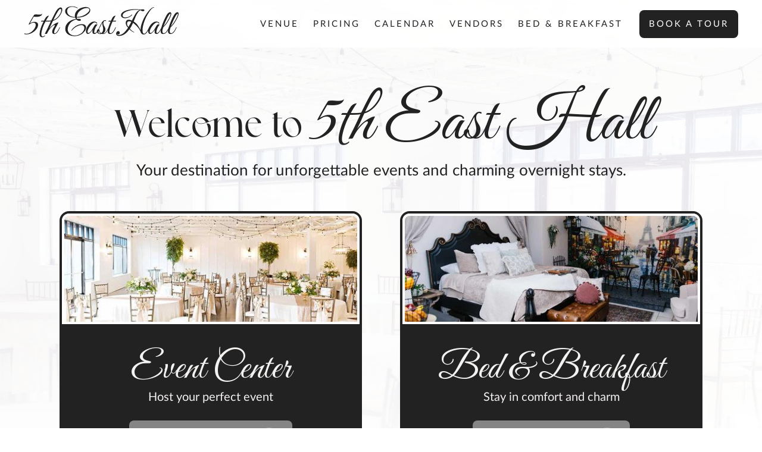

--- FILE ---
content_type: text/html
request_url: https://www.5theasthall.com/
body_size: 3984
content:
<!DOCTYPE html><!-- Last Published: Fri Dec 26 2025 23:30:34 GMT+0000 (Coordinated Universal Time) --><html data-wf-domain="www.5theasthall.com" data-wf-page="687d60b1e3d88714a5c6d7a9" data-wf-site="67ad477ee68c8b51078b6d1a"><head><meta charset="utf-8"/><title>5th East Hall | Elegant Event Venue &amp; Bed &amp; Breakfast in American Fork, Utah</title><meta content="Discover 5th East Hall, a hidden gem in American Fork, Utah, offering a beautifully remodeled venue for weddings, corporate events, and private gatherings. With flexible amenities and a charming bed &amp; breakfast, we create unforgettable celebrations." name="description"/><meta content="Celebrate in Style at 5th East Hall — American Fork&#x27;s Premier Event Venue" property="og:title"/><meta content="Host your dream event at 5th East Hall, a modern yet elegant venue in American Fork, Utah. Perfect for weddings, corporate events, and private gatherings, our space features a spacious bridal suite, modern lighting, and an inviting bed &amp; breakfast for your guests." property="og:description"/><meta content="https://cdn.prod.website-files.com/67ad477ee68c8b51078b6d1a/67b429e9e38e4ea89babb70b_open-graph-image-tall-home.jpg" property="og:image"/><meta content="Celebrate in Style at 5th East Hall — American Fork&#x27;s Premier Event Venue" property="twitter:title"/><meta content="Host your dream event at 5th East Hall, a modern yet elegant venue in American Fork, Utah. Perfect for weddings, corporate events, and private gatherings, our space features a spacious bridal suite, modern lighting, and an inviting bed &amp; breakfast for your guests." property="twitter:description"/><meta content="https://cdn.prod.website-files.com/67ad477ee68c8b51078b6d1a/67b429e9e38e4ea89babb70b_open-graph-image-tall-home.jpg" property="twitter:image"/><meta property="og:type" content="website"/><meta content="summary_large_image" name="twitter:card"/><meta content="width=device-width, initial-scale=1" name="viewport"/><link href="https://cdn.prod.website-files.com/67ad477ee68c8b51078b6d1a/css/5th-east-hall.shared.2ca1b3ac7.css" rel="stylesheet" type="text/css"/><link href="https://fonts.googleapis.com" rel="preconnect"/><link href="https://fonts.gstatic.com" rel="preconnect" crossorigin="anonymous"/><script src="https://ajax.googleapis.com/ajax/libs/webfont/1.6.26/webfont.js" type="text/javascript"></script><script type="text/javascript">WebFont.load({  google: {    families: ["Great Vibes:400"]  }});</script><script type="text/javascript">!function(o,c){var n=c.documentElement,t=" w-mod-";n.className+=t+"js",("ontouchstart"in o||o.DocumentTouch&&c instanceof DocumentTouch)&&(n.className+=t+"touch")}(window,document);</script><link href="https://cdn.prod.website-files.com/67ad477ee68c8b51078b6d1a/67ad4b140d61d9a8b7ee37a3_Favicon.png" rel="shortcut icon" type="image/x-icon"/><link href="https://cdn.prod.website-files.com/67ad477ee68c8b51078b6d1a/67ad4b1a7a3ad8522e47d2dc_App%20Icon.png" rel="apple-touch-icon"/><link href="https://www.5theasthall.com" rel="canonical"/><script type="application/ld+json">
{
  "@context": "https://schema.org",
  "@type": "LocalBusiness",
  "name": "5th East Hall",
  "description": "Elegant event venue and bed & breakfast in American Fork, Utah, offering a beautifully remodeled space for weddings, corporate events, and private gatherings with charming overnight accommodations.",
  "url": "/",
  "logo": {
    "@type": "ImageObject",
    "url": "https://cdn.prod.website-files.com/67ad477ee68c8b51078b6d1a/67ad687bcd1db5bca5351ff1_5eh-logo-long-charcoal.svg"
  },
  "image": [
    {
      "@type": "ImageObject",
      "url": "https://cdn.prod.website-files.com/67ad477ee68c8b51078b6d1a/687d781b055b7fd30b101e77_5eh-landing-choice-event-center.jpg",
      "caption": "Elegant event hall decorated for a wedding or formal gathering, featuring round tables with white linens, gold chairs adorned with satin bows, floral centerpieces, overhead string lights, and potted trees against white paneled walls."
    },
    {
      "@type": "ImageObject",
      "url": "https://cdn.prod.website-files.com/67ad477ee68c8b51078b6d1a/687d781b698c0a7c3ff9b560_5eh-landing-choice-bed-and-breakfast.jpg",
      "caption": "Cozy Paris-themed bedroom with a black ornate bed, soft neutral bedding, vintage rug, and a mural of a Paris street scene featuring the Eiffel Tower, café tables, and pedestrians in the background."
    }
  ],
  "address": {
    "@type": "PostalAddress",
    "streetAddress": "455 E. 200 S. Ste. #1600-1700",
    "addressLocality": "American Fork",
    "addressRegion": "UT",
    "addressCountry": "US"
  },
  "telephone": "+18017704642",
  "email": "contactus@5theasthall.com",
  "priceRange": "$$"
}
</script><script async="" src="https://www.googletagmanager.com/gtag/js?id=G-XVT6V63M1C"></script><script type="text/javascript">window.dataLayer = window.dataLayer || [];function gtag(){dataLayer.push(arguments);}gtag('set', 'developer_id.dZGVlNj', true);gtag('js', new Date());gtag('config', 'G-XVT6V63M1C');</script><script src="https://www.google.com/recaptcha/api.js" type="text/javascript"></script><style>
  .heading-1-oversize, 
  .heading-2-primary, 
  .heading-3-secondary, 
  .heading-4-sub-primary, 
  .heading-5-sub-secondary, 
  .heading-6-tertiary { font-variant: discretionary-ligatures; }
  
  .w--current,
  .signature-1-oversize,
  .signature-2-primary,
  .signature-3-secondary,
  .signature-4-tertiary { font-feature-settings: "salt"; }
</style>

<!-- Google Ads Global Site Tag -->
<script async src="https://www.googletagmanager.com/gtag/js?id=AW-775486873"></script>
<script>
  window.dataLayer = window.dataLayer || [];
  function gtag(){dataLayer.push(arguments);}
  gtag('js', new Date());

  gtag('config', 'AW-775486873');
</script><meta property="og:image:width" content="1200">
<meta property="og:image:height" content="1500"><script src="https://cdn.prod.website-files.com/67ad477ee68c8b51078b6d1a%2F66ba5a08efe71070f98dd10a%2F67b693a4a8774aea47543542%2Fw2jpd3gz-1.1.1.js" type="text/javascript"></script></head><body><div data-animation="over-right" class="primary-nav w-nav" data-easing2="ease" data-easing="ease" data-collapse="medium" role="banner" data-duration="400" id="nav" data-doc-height="1"><div class="nav-container w-container"><a href="/" aria-current="page" class="home-link w-nav-brand w--current"><div class="brand-header"><img src="https://cdn.prod.website-files.com/67ad477ee68c8b51078b6d1a/67ad687bcd1db5bca5351ff1_5eh-logo-long-charcoal.svg" loading="lazy" width="Auto" height="Auto" alt="5th East Hall logo" class="logo-header"/></div></a><link rel="prerender" href="/"/><nav role="navigation" class="nav-menu w-nav-menu"><a href="/venue" class="prim-nav-link w-nav-link">Venue</a><link rel="prerender" href="/venue"/><a href="/venue" class="prim-nav-link home w-nav-link">Home</a><link rel="prerender" href="/venue"/><a href="/pricing" class="prim-nav-link w-nav-link">Pricing</a><link rel="prerender" href="/pricing"/><a href="/event-calendar" class="prim-nav-link w-nav-link">Calendar<br/></a><link rel="prerender" href="/event-calendar"/><a href="/vendors" class="prim-nav-link w-nav-link">Vendors</a><link rel="prerender" href="/vendors"/><a href="/bed-and-breakfast" class="prim-nav-link w-nav-link">Bed &amp; Breakfast<br/></a><link rel="prerender" href="/bed-and-breakfast"/><a href="/book-a-tour" class="nav-button w-nav-link">Book a Tour</a><link rel="prerender" href="/book-a-tour"/></nav><div class="menu-button w-nav-button"><div class="hamburger w-icon-nav-menu"></div></div></div></div><section id="hero" class="landing-choice"><div class="w-layout-blockcontainer container choice-container w-container"><div class="choice-header-group"><h1 class="heading-3-secondary welcome-to">Welcome to</h1><h2 class="signature-1-oversize _5eh">5th East Hall</h2></div><p class="body-1-oversize choice-intro">Your destination for unforgettable events and charming overnight stays.</p><div class="w-layout-grid choice-table-grid"><div class="w-layout-vflex choice"><div class="choice-arch"><img width="70" src="https://cdn.prod.website-files.com/67ad477ee68c8b51078b6d1a/687d781b055b7fd30b101e77_5eh-landing-choice-event-center.jpg" alt="Elegant event hall decorated for a wedding or formal gathering, featuring round tables with white linens, gold chairs adorned with satin bows, floral centerpieces, overhead string lights, and potted trees against white paneled walls." loading="lazy" sizes="70px" srcset="https://cdn.prod.website-files.com/67ad477ee68c8b51078b6d1a/687d781b055b7fd30b101e77_5eh-landing-choice-event-center-p-500.jpg 500w, https://cdn.prod.website-files.com/67ad477ee68c8b51078b6d1a/687d781b055b7fd30b101e77_5eh-landing-choice-event-center.jpg 1200w" class="choice-arch-image"/></div><div class="w-layout-vflex choice-content"><div class="w-layout-vflex choice-info"><h3 class="signature-3-secondary choice-title">Event Center</h3><p class="body-2-primary">Host your perfect event</p></div><a href="/venue" class="button-primary choice-cta w-button">Plan your Event</a><link rel="prerender" href="/venue"/></div></div><div class="w-layout-vflex choice"><div class="choice-arch"><img width="70" src="https://cdn.prod.website-files.com/67ad477ee68c8b51078b6d1a/687d781b698c0a7c3ff9b560_5eh-landing-choice-bed-and-breakfast.jpg" alt="Cozy Paris-themed bedroom with a black ornate bed, soft neutral bedding, vintage rug, and a mural of a Paris street scene featuring the Eiffel Tower, café tables, and pedestrians in the background." loading="lazy" sizes="70px" srcset="https://cdn.prod.website-files.com/67ad477ee68c8b51078b6d1a/687d781b698c0a7c3ff9b560_5eh-landing-choice-bed-and-breakfast-p-500.jpg 500w, https://cdn.prod.website-files.com/67ad477ee68c8b51078b6d1a/687d781b698c0a7c3ff9b560_5eh-landing-choice-bed-and-breakfast.jpg 1200w" class="choice-arch-image"/></div><div class="w-layout-vflex choice-content"><div class="w-layout-vflex choice-info"><h3 class="signature-3-secondary choice-title">Bed &amp; Breakfast</h3><p class="body-2-primary">Stay in comfort and charm</p></div><a href="/bed-and-breakfast" class="button-primary choice-cta w-button">Book your Stay</a><link rel="prerender" href="/bed-and-breakfast"/></div></div></div></div></section><footer id="footer" class="footer-5th-east-hall"><div class="w-layout-blockcontainer container footer-5th-east-hall w-container"><div class="w-layout-vflex footer-content-5th-east-hall"><div id="w-node-d0f987a7-ff18-0cc4-c3f0-be8ac63087f6-c63087f3" class="brand-footer"><img src="https://cdn.prod.website-files.com/67ad477ee68c8b51078b6d1a/67ad687bc0de3d87d3053ba1_5eh-logo-tall-white.svg" loading="lazy" width="274" height="Auto" alt="5th East Hall logo" class="logo-footer"/></div><ul id="w-node-d0f987a7-ff18-0cc4-c3f0-be8ac63087f8-c63087f3" role="list" class="footer-nav w-list-unstyled"><li><a href="/knot-and-pine" class="foot-nav-link w-inline-block"><div>Knot &amp; Pine</div></a><link rel="prerender" href="/knot-and-pine"/></li><li><a href="/pricing" class="foot-nav-link w-inline-block"><div>Pricing</div></a><link rel="prerender" href="/pricing"/></li><li><a href="/contact" class="foot-nav-link w-inline-block"><div>Contact</div></a><link rel="prerender" href="/contact"/></li></ul><ul id="w-node-d0f987a7-ff18-0cc4-c3f0-be8ac6308805-c63087f3" role="list" class="footer-contact-info w-list-unstyled"><li><a href="mailto:contactus@5theasthall.com" class="footer-contact-link w-inline-block"><div>contactus@5theasthall.com</div></a></li><li><a href="tel:8017704642" class="footer-contact-link w-inline-block"><div>(801) 770-4642</div></a></li><li><a href="https://maps.app.goo.gl/LKBjsZfqziPcaqqb7" target="_blank" class="footer-contact-link w-inline-block"><div>455 E. 200 S. Ste. #1600-1700, AF</div></a></li></ul><ul id="w-node-d0f987a7-ff18-0cc4-c3f0-be8ac6308812-c63087f3" role="list" class="footer-socials-and-copyright w-list-unstyled"><li><a href="https://www.facebook.com/people/5th-East-Hall/100063966464825/" target="_blank" class="footer-contact-link w-inline-block"><img src="https://cdn.prod.website-files.com/67ad477ee68c8b51078b6d1a/67ad76b9f38222414fb51f16_5eh-footer-social-facebook.svg" loading="lazy" alt="Facebook logo"/></a></li><li><a href="https://www.instagram.com/5theasthall/" target="_blank" class="footer-contact-link w-inline-block"><img src="https://cdn.prod.website-files.com/67ad477ee68c8b51078b6d1a/67ad76b9ead7cbb5743b5f05_5eh-footer-social-instagram.svg" loading="lazy" alt="Instagram logo"/></a></li><li><div class="footer-copyright">© <span class="footer-year">2025</span> 5th East Hall. All rights reserved.</div></li></ul></div><div class="w-layout-vflex footer-cta-5th-east-hall"><div class="footer-cta-heading-5th-east-hall"><p class="footer-cta-heading-element-5th-east-hall signature-3-secondary discover">Discover</p><p class="footer-cta-heading-element-5th-east-hall heading-4-sub-primary _5th-east-hall-footer-text">Knot &amp; Pine</p></div><div class="w-layout-vflex footer-cta-p body-3-secondary"><p>Looking for a more rustic, yet modern venue? Visit our sister venue,  <span class="knot-and-pine">Knot &amp; Pine</span> in Alpine.</p><a href="/knot-and-pine" class="button-small footer w-button">Learn more</a></div></div></div></footer><script src="https://d3e54v103j8qbb.cloudfront.net/js/jquery-3.5.1.min.dc5e7f18c8.js?site=67ad477ee68c8b51078b6d1a" type="text/javascript" integrity="sha256-9/aliU8dGd2tb6OSsuzixeV4y/faTqgFtohetphbbj0=" crossorigin="anonymous"></script><script src="https://cdn.prod.website-files.com/67ad477ee68c8b51078b6d1a/js/5th-east-hall.schunk.e1ff22d094bb455c.js" type="text/javascript"></script><script src="https://cdn.prod.website-files.com/67ad477ee68c8b51078b6d1a/js/5th-east-hall.ac711976.10523540d0e27533.js" type="text/javascript"></script></body></html>

--- FILE ---
content_type: text/css
request_url: https://cdn.prod.website-files.com/67ad477ee68c8b51078b6d1a/css/5th-east-hall.shared.2ca1b3ac7.css
body_size: 24072
content:
html {
  -webkit-text-size-adjust: 100%;
  -ms-text-size-adjust: 100%;
  font-family: sans-serif;
}

body {
  margin: 0;
}

article, aside, details, figcaption, figure, footer, header, hgroup, main, menu, nav, section, summary {
  display: block;
}

audio, canvas, progress, video {
  vertical-align: baseline;
  display: inline-block;
}

audio:not([controls]) {
  height: 0;
  display: none;
}

[hidden], template {
  display: none;
}

a {
  background-color: #0000;
}

a:active, a:hover {
  outline: 0;
}

abbr[title] {
  border-bottom: 1px dotted;
}

b, strong {
  font-weight: bold;
}

dfn {
  font-style: italic;
}

h1 {
  margin: .67em 0;
  font-size: 2em;
}

mark {
  color: #000;
  background: #ff0;
}

small {
  font-size: 80%;
}

sub, sup {
  vertical-align: baseline;
  font-size: 75%;
  line-height: 0;
  position: relative;
}

sup {
  top: -.5em;
}

sub {
  bottom: -.25em;
}

img {
  border: 0;
}

svg:not(:root) {
  overflow: hidden;
}

hr {
  box-sizing: content-box;
  height: 0;
}

pre {
  overflow: auto;
}

code, kbd, pre, samp {
  font-family: monospace;
  font-size: 1em;
}

button, input, optgroup, select, textarea {
  color: inherit;
  font: inherit;
  margin: 0;
}

button {
  overflow: visible;
}

button, select {
  text-transform: none;
}

button, html input[type="button"], input[type="reset"] {
  -webkit-appearance: button;
  cursor: pointer;
}

button[disabled], html input[disabled] {
  cursor: default;
}

button::-moz-focus-inner, input::-moz-focus-inner {
  border: 0;
  padding: 0;
}

input {
  line-height: normal;
}

input[type="checkbox"], input[type="radio"] {
  box-sizing: border-box;
  padding: 0;
}

input[type="number"]::-webkit-inner-spin-button, input[type="number"]::-webkit-outer-spin-button {
  height: auto;
}

input[type="search"] {
  -webkit-appearance: none;
}

input[type="search"]::-webkit-search-cancel-button, input[type="search"]::-webkit-search-decoration {
  -webkit-appearance: none;
}

legend {
  border: 0;
  padding: 0;
}

textarea {
  overflow: auto;
}

optgroup {
  font-weight: bold;
}

table {
  border-collapse: collapse;
  border-spacing: 0;
}

td, th {
  padding: 0;
}

@font-face {
  font-family: webflow-icons;
  src: url("[data-uri]") format("truetype");
  font-weight: normal;
  font-style: normal;
}

[class^="w-icon-"], [class*=" w-icon-"] {
  speak: none;
  font-variant: normal;
  text-transform: none;
  -webkit-font-smoothing: antialiased;
  -moz-osx-font-smoothing: grayscale;
  font-style: normal;
  font-weight: normal;
  line-height: 1;
  font-family: webflow-icons !important;
}

.w-icon-slider-right:before {
  content: "";
}

.w-icon-slider-left:before {
  content: "";
}

.w-icon-nav-menu:before {
  content: "";
}

.w-icon-arrow-down:before, .w-icon-dropdown-toggle:before {
  content: "";
}

.w-icon-file-upload-remove:before {
  content: "";
}

.w-icon-file-upload-icon:before {
  content: "";
}

* {
  box-sizing: border-box;
}

html {
  height: 100%;
}

body {
  color: #333;
  background-color: #fff;
  min-height: 100%;
  margin: 0;
  font-family: Arial, sans-serif;
  font-size: 14px;
  line-height: 20px;
}

img {
  vertical-align: middle;
  max-width: 100%;
  display: inline-block;
}

html.w-mod-touch * {
  background-attachment: scroll !important;
}

.w-block {
  display: block;
}

.w-inline-block {
  max-width: 100%;
  display: inline-block;
}

.w-clearfix:before, .w-clearfix:after {
  content: " ";
  grid-area: 1 / 1 / 2 / 2;
  display: table;
}

.w-clearfix:after {
  clear: both;
}

.w-hidden {
  display: none;
}

.w-button {
  color: #fff;
  line-height: inherit;
  cursor: pointer;
  background-color: #3898ec;
  border: 0;
  border-radius: 0;
  padding: 9px 15px;
  text-decoration: none;
  display: inline-block;
}

input.w-button {
  -webkit-appearance: button;
}

html[data-w-dynpage] [data-w-cloak] {
  color: #0000 !important;
}

.w-code-block {
  margin: unset;
}

pre.w-code-block code {
  all: inherit;
}

.w-optimization {
  display: contents;
}

.w-webflow-badge, .w-webflow-badge > img {
  box-sizing: unset;
  width: unset;
  height: unset;
  max-height: unset;
  max-width: unset;
  min-height: unset;
  min-width: unset;
  margin: unset;
  padding: unset;
  float: unset;
  clear: unset;
  border: unset;
  border-radius: unset;
  background: unset;
  background-image: unset;
  background-position: unset;
  background-size: unset;
  background-repeat: unset;
  background-origin: unset;
  background-clip: unset;
  background-attachment: unset;
  background-color: unset;
  box-shadow: unset;
  transform: unset;
  direction: unset;
  font-family: unset;
  font-weight: unset;
  color: unset;
  font-size: unset;
  line-height: unset;
  font-style: unset;
  font-variant: unset;
  text-align: unset;
  letter-spacing: unset;
  -webkit-text-decoration: unset;
  text-decoration: unset;
  text-indent: unset;
  text-transform: unset;
  list-style-type: unset;
  text-shadow: unset;
  vertical-align: unset;
  cursor: unset;
  white-space: unset;
  word-break: unset;
  word-spacing: unset;
  word-wrap: unset;
  transition: unset;
}

.w-webflow-badge {
  white-space: nowrap;
  cursor: pointer;
  box-shadow: 0 0 0 1px #0000001a, 0 1px 3px #0000001a;
  visibility: visible !important;
  opacity: 1 !important;
  z-index: 2147483647 !important;
  color: #aaadb0 !important;
  overflow: unset !important;
  background-color: #fff !important;
  border-radius: 3px !important;
  width: auto !important;
  height: auto !important;
  margin: 0 !important;
  padding: 6px !important;
  font-size: 12px !important;
  line-height: 14px !important;
  text-decoration: none !important;
  display: inline-block !important;
  position: fixed !important;
  inset: auto 12px 12px auto !important;
  transform: none !important;
}

.w-webflow-badge > img {
  position: unset;
  visibility: unset !important;
  opacity: 1 !important;
  vertical-align: middle !important;
  display: inline-block !important;
}

h1, h2, h3, h4, h5, h6 {
  margin-bottom: 10px;
  font-weight: bold;
}

h1 {
  margin-top: 20px;
  font-size: 38px;
  line-height: 44px;
}

h2 {
  margin-top: 20px;
  font-size: 32px;
  line-height: 36px;
}

h3 {
  margin-top: 20px;
  font-size: 24px;
  line-height: 30px;
}

h4 {
  margin-top: 10px;
  font-size: 18px;
  line-height: 24px;
}

h5 {
  margin-top: 10px;
  font-size: 14px;
  line-height: 20px;
}

h6 {
  margin-top: 10px;
  font-size: 12px;
  line-height: 18px;
}

p {
  margin-top: 0;
  margin-bottom: 10px;
}

blockquote {
  border-left: 5px solid #e2e2e2;
  margin: 0 0 10px;
  padding: 10px 20px;
  font-size: 18px;
  line-height: 22px;
}

figure {
  margin: 0 0 10px;
}

figcaption {
  text-align: center;
  margin-top: 5px;
}

ul, ol {
  margin-top: 0;
  margin-bottom: 10px;
  padding-left: 40px;
}

.w-list-unstyled {
  padding-left: 0;
  list-style: none;
}

.w-embed:before, .w-embed:after {
  content: " ";
  grid-area: 1 / 1 / 2 / 2;
  display: table;
}

.w-embed:after {
  clear: both;
}

.w-video {
  width: 100%;
  padding: 0;
  position: relative;
}

.w-video iframe, .w-video object, .w-video embed {
  border: none;
  width: 100%;
  height: 100%;
  position: absolute;
  top: 0;
  left: 0;
}

fieldset {
  border: 0;
  margin: 0;
  padding: 0;
}

button, [type="button"], [type="reset"] {
  cursor: pointer;
  -webkit-appearance: button;
  border: 0;
}

.w-form {
  margin: 0 0 15px;
}

.w-form-done {
  text-align: center;
  background-color: #ddd;
  padding: 20px;
  display: none;
}

.w-form-fail {
  background-color: #ffdede;
  margin-top: 10px;
  padding: 10px;
  display: none;
}

label {
  margin-bottom: 5px;
  font-weight: bold;
  display: block;
}

.w-input, .w-select {
  color: #333;
  vertical-align: middle;
  background-color: #fff;
  border: 1px solid #ccc;
  width: 100%;
  height: 38px;
  margin-bottom: 10px;
  padding: 8px 12px;
  font-size: 14px;
  line-height: 1.42857;
  display: block;
}

.w-input::placeholder, .w-select::placeholder {
  color: #999;
}

.w-input:focus, .w-select:focus {
  border-color: #3898ec;
  outline: 0;
}

.w-input[disabled], .w-select[disabled], .w-input[readonly], .w-select[readonly], fieldset[disabled] .w-input, fieldset[disabled] .w-select {
  cursor: not-allowed;
}

.w-input[disabled]:not(.w-input-disabled), .w-select[disabled]:not(.w-input-disabled), .w-input[readonly], .w-select[readonly], fieldset[disabled]:not(.w-input-disabled) .w-input, fieldset[disabled]:not(.w-input-disabled) .w-select {
  background-color: #eee;
}

textarea.w-input, textarea.w-select {
  height: auto;
}

.w-select {
  background-color: #f3f3f3;
}

.w-select[multiple] {
  height: auto;
}

.w-form-label {
  cursor: pointer;
  margin-bottom: 0;
  font-weight: normal;
  display: inline-block;
}

.w-radio {
  margin-bottom: 5px;
  padding-left: 20px;
  display: block;
}

.w-radio:before, .w-radio:after {
  content: " ";
  grid-area: 1 / 1 / 2 / 2;
  display: table;
}

.w-radio:after {
  clear: both;
}

.w-radio-input {
  float: left;
  margin: 3px 0 0 -20px;
  line-height: normal;
}

.w-file-upload {
  margin-bottom: 10px;
  display: block;
}

.w-file-upload-input {
  opacity: 0;
  z-index: -100;
  width: .1px;
  height: .1px;
  position: absolute;
  overflow: hidden;
}

.w-file-upload-default, .w-file-upload-uploading, .w-file-upload-success {
  color: #333;
  display: inline-block;
}

.w-file-upload-error {
  margin-top: 10px;
  display: block;
}

.w-file-upload-default.w-hidden, .w-file-upload-uploading.w-hidden, .w-file-upload-error.w-hidden, .w-file-upload-success.w-hidden {
  display: none;
}

.w-file-upload-uploading-btn {
  cursor: pointer;
  background-color: #fafafa;
  border: 1px solid #ccc;
  margin: 0;
  padding: 8px 12px;
  font-size: 14px;
  font-weight: normal;
  display: flex;
}

.w-file-upload-file {
  background-color: #fafafa;
  border: 1px solid #ccc;
  flex-grow: 1;
  justify-content: space-between;
  margin: 0;
  padding: 8px 9px 8px 11px;
  display: flex;
}

.w-file-upload-file-name {
  font-size: 14px;
  font-weight: normal;
  display: block;
}

.w-file-remove-link {
  cursor: pointer;
  width: auto;
  height: auto;
  margin-top: 3px;
  margin-left: 10px;
  padding: 3px;
  display: block;
}

.w-icon-file-upload-remove {
  margin: auto;
  font-size: 10px;
}

.w-file-upload-error-msg {
  color: #ea384c;
  padding: 2px 0;
  display: inline-block;
}

.w-file-upload-info {
  padding: 0 12px;
  line-height: 38px;
  display: inline-block;
}

.w-file-upload-label {
  cursor: pointer;
  background-color: #fafafa;
  border: 1px solid #ccc;
  margin: 0;
  padding: 8px 12px;
  font-size: 14px;
  font-weight: normal;
  display: inline-block;
}

.w-icon-file-upload-icon, .w-icon-file-upload-uploading {
  width: 20px;
  margin-right: 8px;
  display: inline-block;
}

.w-icon-file-upload-uploading {
  height: 20px;
}

.w-container {
  max-width: 940px;
  margin-left: auto;
  margin-right: auto;
}

.w-container:before, .w-container:after {
  content: " ";
  grid-area: 1 / 1 / 2 / 2;
  display: table;
}

.w-container:after {
  clear: both;
}

.w-container .w-row {
  margin-left: -10px;
  margin-right: -10px;
}

.w-row:before, .w-row:after {
  content: " ";
  grid-area: 1 / 1 / 2 / 2;
  display: table;
}

.w-row:after {
  clear: both;
}

.w-row .w-row {
  margin-left: 0;
  margin-right: 0;
}

.w-col {
  float: left;
  width: 100%;
  min-height: 1px;
  padding-left: 10px;
  padding-right: 10px;
  position: relative;
}

.w-col .w-col {
  padding-left: 0;
  padding-right: 0;
}

.w-col-1 {
  width: 8.33333%;
}

.w-col-2 {
  width: 16.6667%;
}

.w-col-3 {
  width: 25%;
}

.w-col-4 {
  width: 33.3333%;
}

.w-col-5 {
  width: 41.6667%;
}

.w-col-6 {
  width: 50%;
}

.w-col-7 {
  width: 58.3333%;
}

.w-col-8 {
  width: 66.6667%;
}

.w-col-9 {
  width: 75%;
}

.w-col-10 {
  width: 83.3333%;
}

.w-col-11 {
  width: 91.6667%;
}

.w-col-12 {
  width: 100%;
}

.w-hidden-main {
  display: none !important;
}

@media screen and (max-width: 991px) {
  .w-container {
    max-width: 728px;
  }

  .w-hidden-main {
    display: inherit !important;
  }

  .w-hidden-medium {
    display: none !important;
  }

  .w-col-medium-1 {
    width: 8.33333%;
  }

  .w-col-medium-2 {
    width: 16.6667%;
  }

  .w-col-medium-3 {
    width: 25%;
  }

  .w-col-medium-4 {
    width: 33.3333%;
  }

  .w-col-medium-5 {
    width: 41.6667%;
  }

  .w-col-medium-6 {
    width: 50%;
  }

  .w-col-medium-7 {
    width: 58.3333%;
  }

  .w-col-medium-8 {
    width: 66.6667%;
  }

  .w-col-medium-9 {
    width: 75%;
  }

  .w-col-medium-10 {
    width: 83.3333%;
  }

  .w-col-medium-11 {
    width: 91.6667%;
  }

  .w-col-medium-12 {
    width: 100%;
  }

  .w-col-stack {
    width: 100%;
    left: auto;
    right: auto;
  }
}

@media screen and (max-width: 767px) {
  .w-hidden-main, .w-hidden-medium {
    display: inherit !important;
  }

  .w-hidden-small {
    display: none !important;
  }

  .w-row, .w-container .w-row {
    margin-left: 0;
    margin-right: 0;
  }

  .w-col {
    width: 100%;
    left: auto;
    right: auto;
  }

  .w-col-small-1 {
    width: 8.33333%;
  }

  .w-col-small-2 {
    width: 16.6667%;
  }

  .w-col-small-3 {
    width: 25%;
  }

  .w-col-small-4 {
    width: 33.3333%;
  }

  .w-col-small-5 {
    width: 41.6667%;
  }

  .w-col-small-6 {
    width: 50%;
  }

  .w-col-small-7 {
    width: 58.3333%;
  }

  .w-col-small-8 {
    width: 66.6667%;
  }

  .w-col-small-9 {
    width: 75%;
  }

  .w-col-small-10 {
    width: 83.3333%;
  }

  .w-col-small-11 {
    width: 91.6667%;
  }

  .w-col-small-12 {
    width: 100%;
  }
}

@media screen and (max-width: 479px) {
  .w-container {
    max-width: none;
  }

  .w-hidden-main, .w-hidden-medium, .w-hidden-small {
    display: inherit !important;
  }

  .w-hidden-tiny {
    display: none !important;
  }

  .w-col {
    width: 100%;
  }

  .w-col-tiny-1 {
    width: 8.33333%;
  }

  .w-col-tiny-2 {
    width: 16.6667%;
  }

  .w-col-tiny-3 {
    width: 25%;
  }

  .w-col-tiny-4 {
    width: 33.3333%;
  }

  .w-col-tiny-5 {
    width: 41.6667%;
  }

  .w-col-tiny-6 {
    width: 50%;
  }

  .w-col-tiny-7 {
    width: 58.3333%;
  }

  .w-col-tiny-8 {
    width: 66.6667%;
  }

  .w-col-tiny-9 {
    width: 75%;
  }

  .w-col-tiny-10 {
    width: 83.3333%;
  }

  .w-col-tiny-11 {
    width: 91.6667%;
  }

  .w-col-tiny-12 {
    width: 100%;
  }
}

.w-widget {
  position: relative;
}

.w-widget-map {
  width: 100%;
  height: 400px;
}

.w-widget-map label {
  width: auto;
  display: inline;
}

.w-widget-map img {
  max-width: inherit;
}

.w-widget-map .gm-style-iw {
  text-align: center;
}

.w-widget-map .gm-style-iw > button {
  display: none !important;
}

.w-widget-twitter {
  overflow: hidden;
}

.w-widget-twitter-count-shim {
  vertical-align: top;
  text-align: center;
  background: #fff;
  border: 1px solid #758696;
  border-radius: 3px;
  width: 28px;
  height: 20px;
  display: inline-block;
  position: relative;
}

.w-widget-twitter-count-shim * {
  pointer-events: none;
  -webkit-user-select: none;
  user-select: none;
}

.w-widget-twitter-count-shim .w-widget-twitter-count-inner {
  text-align: center;
  color: #999;
  font-family: serif;
  font-size: 15px;
  line-height: 12px;
  position: relative;
}

.w-widget-twitter-count-shim .w-widget-twitter-count-clear {
  display: block;
  position: relative;
}

.w-widget-twitter-count-shim.w--large {
  width: 36px;
  height: 28px;
}

.w-widget-twitter-count-shim.w--large .w-widget-twitter-count-inner {
  font-size: 18px;
  line-height: 18px;
}

.w-widget-twitter-count-shim:not(.w--vertical) {
  margin-left: 5px;
  margin-right: 8px;
}

.w-widget-twitter-count-shim:not(.w--vertical).w--large {
  margin-left: 6px;
}

.w-widget-twitter-count-shim:not(.w--vertical):before, .w-widget-twitter-count-shim:not(.w--vertical):after {
  content: " ";
  pointer-events: none;
  border: solid #0000;
  width: 0;
  height: 0;
  position: absolute;
  top: 50%;
  left: 0;
}

.w-widget-twitter-count-shim:not(.w--vertical):before {
  border-width: 4px;
  border-color: #75869600 #5d6c7b #75869600 #75869600;
  margin-top: -4px;
  margin-left: -9px;
}

.w-widget-twitter-count-shim:not(.w--vertical).w--large:before {
  border-width: 5px;
  margin-top: -5px;
  margin-left: -10px;
}

.w-widget-twitter-count-shim:not(.w--vertical):after {
  border-width: 4px;
  border-color: #fff0 #fff #fff0 #fff0;
  margin-top: -4px;
  margin-left: -8px;
}

.w-widget-twitter-count-shim:not(.w--vertical).w--large:after {
  border-width: 5px;
  margin-top: -5px;
  margin-left: -9px;
}

.w-widget-twitter-count-shim.w--vertical {
  width: 61px;
  height: 33px;
  margin-bottom: 8px;
}

.w-widget-twitter-count-shim.w--vertical:before, .w-widget-twitter-count-shim.w--vertical:after {
  content: " ";
  pointer-events: none;
  border: solid #0000;
  width: 0;
  height: 0;
  position: absolute;
  top: 100%;
  left: 50%;
}

.w-widget-twitter-count-shim.w--vertical:before {
  border-width: 5px;
  border-color: #5d6c7b #75869600 #75869600;
  margin-left: -5px;
}

.w-widget-twitter-count-shim.w--vertical:after {
  border-width: 4px;
  border-color: #fff #fff0 #fff0;
  margin-left: -4px;
}

.w-widget-twitter-count-shim.w--vertical .w-widget-twitter-count-inner {
  font-size: 18px;
  line-height: 22px;
}

.w-widget-twitter-count-shim.w--vertical.w--large {
  width: 76px;
}

.w-background-video {
  color: #fff;
  height: 500px;
  position: relative;
  overflow: hidden;
}

.w-background-video > video {
  object-fit: cover;
  z-index: -100;
  background-position: 50%;
  background-size: cover;
  width: 100%;
  height: 100%;
  margin: auto;
  position: absolute;
  inset: -100%;
}

.w-background-video > video::-webkit-media-controls-start-playback-button {
  -webkit-appearance: none;
  display: none !important;
}

.w-background-video--control {
  background-color: #0000;
  padding: 0;
  position: absolute;
  bottom: 1em;
  right: 1em;
}

.w-background-video--control > [hidden] {
  display: none !important;
}

.w-slider {
  text-align: center;
  clear: both;
  -webkit-tap-highlight-color: #0000;
  tap-highlight-color: #0000;
  background: #ddd;
  height: 300px;
  position: relative;
}

.w-slider-mask {
  z-index: 1;
  white-space: nowrap;
  height: 100%;
  display: block;
  position: relative;
  left: 0;
  right: 0;
  overflow: hidden;
}

.w-slide {
  vertical-align: top;
  white-space: normal;
  text-align: left;
  width: 100%;
  height: 100%;
  display: inline-block;
  position: relative;
}

.w-slider-nav {
  z-index: 2;
  text-align: center;
  -webkit-tap-highlight-color: #0000;
  tap-highlight-color: #0000;
  height: 40px;
  margin: auto;
  padding-top: 10px;
  position: absolute;
  inset: auto 0 0;
}

.w-slider-nav.w-round > div {
  border-radius: 100%;
}

.w-slider-nav.w-num > div {
  font-size: inherit;
  line-height: inherit;
  width: auto;
  height: auto;
  padding: .2em .5em;
}

.w-slider-nav.w-shadow > div {
  box-shadow: 0 0 3px #3336;
}

.w-slider-nav-invert {
  color: #fff;
}

.w-slider-nav-invert > div {
  background-color: #2226;
}

.w-slider-nav-invert > div.w-active {
  background-color: #222;
}

.w-slider-dot {
  cursor: pointer;
  background-color: #fff6;
  width: 1em;
  height: 1em;
  margin: 0 3px .5em;
  transition: background-color .1s, color .1s;
  display: inline-block;
  position: relative;
}

.w-slider-dot.w-active {
  background-color: #fff;
}

.w-slider-dot:focus {
  outline: none;
  box-shadow: 0 0 0 2px #fff;
}

.w-slider-dot:focus.w-active {
  box-shadow: none;
}

.w-slider-arrow-left, .w-slider-arrow-right {
  cursor: pointer;
  color: #fff;
  -webkit-tap-highlight-color: #0000;
  tap-highlight-color: #0000;
  -webkit-user-select: none;
  user-select: none;
  width: 80px;
  margin: auto;
  font-size: 40px;
  position: absolute;
  inset: 0;
  overflow: hidden;
}

.w-slider-arrow-left [class^="w-icon-"], .w-slider-arrow-right [class^="w-icon-"], .w-slider-arrow-left [class*=" w-icon-"], .w-slider-arrow-right [class*=" w-icon-"] {
  position: absolute;
}

.w-slider-arrow-left:focus, .w-slider-arrow-right:focus {
  outline: 0;
}

.w-slider-arrow-left {
  z-index: 3;
  right: auto;
}

.w-slider-arrow-right {
  z-index: 4;
  left: auto;
}

.w-icon-slider-left, .w-icon-slider-right {
  width: 1em;
  height: 1em;
  margin: auto;
  inset: 0;
}

.w-slider-aria-label {
  clip: rect(0 0 0 0);
  border: 0;
  width: 1px;
  height: 1px;
  margin: -1px;
  padding: 0;
  position: absolute;
  overflow: hidden;
}

.w-slider-force-show {
  display: block !important;
}

.w-dropdown {
  text-align: left;
  z-index: 900;
  margin-left: auto;
  margin-right: auto;
  display: inline-block;
  position: relative;
}

.w-dropdown-btn, .w-dropdown-toggle, .w-dropdown-link {
  vertical-align: top;
  color: #222;
  text-align: left;
  white-space: nowrap;
  margin-left: auto;
  margin-right: auto;
  padding: 20px;
  text-decoration: none;
  position: relative;
}

.w-dropdown-toggle {
  -webkit-user-select: none;
  user-select: none;
  cursor: pointer;
  padding-right: 40px;
  display: inline-block;
}

.w-dropdown-toggle:focus {
  outline: 0;
}

.w-icon-dropdown-toggle {
  width: 1em;
  height: 1em;
  margin: auto 20px auto auto;
  position: absolute;
  top: 0;
  bottom: 0;
  right: 0;
}

.w-dropdown-list {
  background: #ddd;
  min-width: 100%;
  display: none;
  position: absolute;
}

.w-dropdown-list.w--open {
  display: block;
}

.w-dropdown-link {
  color: #222;
  padding: 10px 20px;
  display: block;
}

.w-dropdown-link.w--current {
  color: #0082f3;
}

.w-dropdown-link:focus {
  outline: 0;
}

@media screen and (max-width: 767px) {
  .w-nav-brand {
    padding-left: 10px;
  }
}

.w-lightbox-backdrop {
  cursor: auto;
  letter-spacing: normal;
  text-indent: 0;
  text-shadow: none;
  text-transform: none;
  visibility: visible;
  white-space: normal;
  word-break: normal;
  word-spacing: normal;
  word-wrap: normal;
  color: #fff;
  text-align: center;
  z-index: 2000;
  opacity: 0;
  -webkit-user-select: none;
  -moz-user-select: none;
  -webkit-tap-highlight-color: transparent;
  background: #000000e6;
  outline: 0;
  font-family: Helvetica Neue, Helvetica, Ubuntu, Segoe UI, Verdana, sans-serif;
  font-size: 17px;
  font-style: normal;
  font-weight: 300;
  line-height: 1.2;
  list-style: disc;
  position: fixed;
  inset: 0;
  -webkit-transform: translate(0);
}

.w-lightbox-backdrop, .w-lightbox-container {
  -webkit-overflow-scrolling: touch;
  height: 100%;
  overflow: auto;
}

.w-lightbox-content {
  height: 100vh;
  position: relative;
  overflow: hidden;
}

.w-lightbox-view {
  opacity: 0;
  width: 100vw;
  height: 100vh;
  position: absolute;
}

.w-lightbox-view:before {
  content: "";
  height: 100vh;
}

.w-lightbox-group, .w-lightbox-group .w-lightbox-view, .w-lightbox-group .w-lightbox-view:before {
  height: 86vh;
}

.w-lightbox-frame, .w-lightbox-view:before {
  vertical-align: middle;
  display: inline-block;
}

.w-lightbox-figure {
  margin: 0;
  position: relative;
}

.w-lightbox-group .w-lightbox-figure {
  cursor: pointer;
}

.w-lightbox-img {
  width: auto;
  max-width: none;
  height: auto;
}

.w-lightbox-image {
  float: none;
  max-width: 100vw;
  max-height: 100vh;
  display: block;
}

.w-lightbox-group .w-lightbox-image {
  max-height: 86vh;
}

.w-lightbox-caption {
  text-align: left;
  text-overflow: ellipsis;
  white-space: nowrap;
  background: #0006;
  padding: .5em 1em;
  position: absolute;
  bottom: 0;
  left: 0;
  right: 0;
  overflow: hidden;
}

.w-lightbox-embed {
  width: 100%;
  height: 100%;
  position: absolute;
  inset: 0;
}

.w-lightbox-control {
  cursor: pointer;
  background-position: center;
  background-repeat: no-repeat;
  background-size: 24px;
  width: 4em;
  transition: all .3s;
  position: absolute;
  top: 0;
}

.w-lightbox-left {
  background-image: url("[data-uri]");
  display: none;
  bottom: 0;
  left: 0;
}

.w-lightbox-right {
  background-image: url("[data-uri]");
  display: none;
  bottom: 0;
  right: 0;
}

.w-lightbox-close {
  background-image: url("[data-uri]");
  background-size: 18px;
  height: 2.6em;
  right: 0;
}

.w-lightbox-strip {
  white-space: nowrap;
  padding: 0 1vh;
  line-height: 0;
  position: absolute;
  bottom: 0;
  left: 0;
  right: 0;
  overflow: auto hidden;
}

.w-lightbox-item {
  box-sizing: content-box;
  cursor: pointer;
  width: 10vh;
  padding: 2vh 1vh;
  display: inline-block;
  -webkit-transform: translate3d(0, 0, 0);
}

.w-lightbox-active {
  opacity: .3;
}

.w-lightbox-thumbnail {
  background: #222;
  height: 10vh;
  position: relative;
  overflow: hidden;
}

.w-lightbox-thumbnail-image {
  position: absolute;
  top: 0;
  left: 0;
}

.w-lightbox-thumbnail .w-lightbox-tall {
  width: 100%;
  top: 50%;
  transform: translate(0, -50%);
}

.w-lightbox-thumbnail .w-lightbox-wide {
  height: 100%;
  left: 50%;
  transform: translate(-50%);
}

.w-lightbox-spinner {
  box-sizing: border-box;
  border: 5px solid #0006;
  border-radius: 50%;
  width: 40px;
  height: 40px;
  margin-top: -20px;
  margin-left: -20px;
  animation: .8s linear infinite spin;
  position: absolute;
  top: 50%;
  left: 50%;
}

.w-lightbox-spinner:after {
  content: "";
  border: 3px solid #0000;
  border-bottom-color: #fff;
  border-radius: 50%;
  position: absolute;
  inset: -4px;
}

.w-lightbox-hide {
  display: none;
}

.w-lightbox-noscroll {
  overflow: hidden;
}

@media (min-width: 768px) {
  .w-lightbox-content {
    height: 96vh;
    margin-top: 2vh;
  }

  .w-lightbox-view, .w-lightbox-view:before {
    height: 96vh;
  }

  .w-lightbox-group, .w-lightbox-group .w-lightbox-view, .w-lightbox-group .w-lightbox-view:before {
    height: 84vh;
  }

  .w-lightbox-image {
    max-width: 96vw;
    max-height: 96vh;
  }

  .w-lightbox-group .w-lightbox-image {
    max-width: 82.3vw;
    max-height: 84vh;
  }

  .w-lightbox-left, .w-lightbox-right {
    opacity: .5;
    display: block;
  }

  .w-lightbox-close {
    opacity: .8;
  }

  .w-lightbox-control:hover {
    opacity: 1;
  }
}

.w-lightbox-inactive, .w-lightbox-inactive:hover {
  opacity: 0;
}

.w-richtext:before, .w-richtext:after {
  content: " ";
  grid-area: 1 / 1 / 2 / 2;
  display: table;
}

.w-richtext:after {
  clear: both;
}

.w-richtext[contenteditable="true"]:before, .w-richtext[contenteditable="true"]:after {
  white-space: initial;
}

.w-richtext ol, .w-richtext ul {
  overflow: hidden;
}

.w-richtext .w-richtext-figure-selected.w-richtext-figure-type-video div:after, .w-richtext .w-richtext-figure-selected[data-rt-type="video"] div:after, .w-richtext .w-richtext-figure-selected.w-richtext-figure-type-image div, .w-richtext .w-richtext-figure-selected[data-rt-type="image"] div {
  outline: 2px solid #2895f7;
}

.w-richtext figure.w-richtext-figure-type-video > div:after, .w-richtext figure[data-rt-type="video"] > div:after {
  content: "";
  display: none;
  position: absolute;
  inset: 0;
}

.w-richtext figure {
  max-width: 60%;
  position: relative;
}

.w-richtext figure > div:before {
  cursor: default !important;
}

.w-richtext figure img {
  width: 100%;
}

.w-richtext figure figcaption.w-richtext-figcaption-placeholder {
  opacity: .6;
}

.w-richtext figure div {
  color: #0000;
  font-size: 0;
}

.w-richtext figure.w-richtext-figure-type-image, .w-richtext figure[data-rt-type="image"] {
  display: table;
}

.w-richtext figure.w-richtext-figure-type-image > div, .w-richtext figure[data-rt-type="image"] > div {
  display: inline-block;
}

.w-richtext figure.w-richtext-figure-type-image > figcaption, .w-richtext figure[data-rt-type="image"] > figcaption {
  caption-side: bottom;
  display: table-caption;
}

.w-richtext figure.w-richtext-figure-type-video, .w-richtext figure[data-rt-type="video"] {
  width: 60%;
  height: 0;
}

.w-richtext figure.w-richtext-figure-type-video iframe, .w-richtext figure[data-rt-type="video"] iframe {
  width: 100%;
  height: 100%;
  position: absolute;
  top: 0;
  left: 0;
}

.w-richtext figure.w-richtext-figure-type-video > div, .w-richtext figure[data-rt-type="video"] > div {
  width: 100%;
}

.w-richtext figure.w-richtext-align-center {
  clear: both;
  margin-left: auto;
  margin-right: auto;
}

.w-richtext figure.w-richtext-align-center.w-richtext-figure-type-image > div, .w-richtext figure.w-richtext-align-center[data-rt-type="image"] > div {
  max-width: 100%;
}

.w-richtext figure.w-richtext-align-normal {
  clear: both;
}

.w-richtext figure.w-richtext-align-fullwidth {
  text-align: center;
  clear: both;
  width: 100%;
  max-width: 100%;
  margin-left: auto;
  margin-right: auto;
  display: block;
}

.w-richtext figure.w-richtext-align-fullwidth > div {
  padding-bottom: inherit;
  display: inline-block;
}

.w-richtext figure.w-richtext-align-fullwidth > figcaption {
  display: block;
}

.w-richtext figure.w-richtext-align-floatleft {
  float: left;
  clear: none;
  margin-right: 15px;
}

.w-richtext figure.w-richtext-align-floatright {
  float: right;
  clear: none;
  margin-left: 15px;
}

.w-nav {
  z-index: 1000;
  background: #ddd;
  position: relative;
}

.w-nav:before, .w-nav:after {
  content: " ";
  grid-area: 1 / 1 / 2 / 2;
  display: table;
}

.w-nav:after {
  clear: both;
}

.w-nav-brand {
  float: left;
  color: #333;
  text-decoration: none;
  position: relative;
}

.w-nav-link {
  vertical-align: top;
  color: #222;
  text-align: left;
  margin-left: auto;
  margin-right: auto;
  padding: 20px;
  text-decoration: none;
  display: inline-block;
  position: relative;
}

.w-nav-link.w--current {
  color: #0082f3;
}

.w-nav-menu {
  float: right;
  position: relative;
}

[data-nav-menu-open] {
  text-align: center;
  background: #c8c8c8;
  min-width: 200px;
  position: absolute;
  top: 100%;
  left: 0;
  right: 0;
  overflow: visible;
  display: block !important;
}

.w--nav-link-open {
  display: block;
  position: relative;
}

.w-nav-overlay {
  width: 100%;
  display: none;
  position: absolute;
  top: 100%;
  left: 0;
  right: 0;
  overflow: hidden;
}

.w-nav-overlay [data-nav-menu-open] {
  top: 0;
}

.w-nav[data-animation="over-left"] .w-nav-overlay {
  width: auto;
}

.w-nav[data-animation="over-left"] .w-nav-overlay, .w-nav[data-animation="over-left"] [data-nav-menu-open] {
  z-index: 1;
  top: 0;
  right: auto;
}

.w-nav[data-animation="over-right"] .w-nav-overlay {
  width: auto;
}

.w-nav[data-animation="over-right"] .w-nav-overlay, .w-nav[data-animation="over-right"] [data-nav-menu-open] {
  z-index: 1;
  top: 0;
  left: auto;
}

.w-nav-button {
  float: right;
  cursor: pointer;
  -webkit-tap-highlight-color: #0000;
  tap-highlight-color: #0000;
  -webkit-user-select: none;
  user-select: none;
  padding: 18px;
  font-size: 24px;
  display: none;
  position: relative;
}

.w-nav-button:focus {
  outline: 0;
}

.w-nav-button.w--open {
  color: #fff;
  background-color: #c8c8c8;
}

.w-nav[data-collapse="all"] .w-nav-menu {
  display: none;
}

.w-nav[data-collapse="all"] .w-nav-button, .w--nav-dropdown-open, .w--nav-dropdown-toggle-open {
  display: block;
}

.w--nav-dropdown-list-open {
  position: static;
}

@media screen and (max-width: 991px) {
  .w-nav[data-collapse="medium"] .w-nav-menu {
    display: none;
  }

  .w-nav[data-collapse="medium"] .w-nav-button {
    display: block;
  }
}

@media screen and (max-width: 767px) {
  .w-nav[data-collapse="small"] .w-nav-menu {
    display: none;
  }

  .w-nav[data-collapse="small"] .w-nav-button {
    display: block;
  }

  .w-nav-brand {
    padding-left: 10px;
  }
}

@media screen and (max-width: 479px) {
  .w-nav[data-collapse="tiny"] .w-nav-menu {
    display: none;
  }

  .w-nav[data-collapse="tiny"] .w-nav-button {
    display: block;
  }
}

.w-tabs {
  position: relative;
}

.w-tabs:before, .w-tabs:after {
  content: " ";
  grid-area: 1 / 1 / 2 / 2;
  display: table;
}

.w-tabs:after {
  clear: both;
}

.w-tab-menu {
  position: relative;
}

.w-tab-link {
  vertical-align: top;
  text-align: left;
  cursor: pointer;
  color: #222;
  background-color: #ddd;
  padding: 9px 30px;
  text-decoration: none;
  display: inline-block;
  position: relative;
}

.w-tab-link.w--current {
  background-color: #c8c8c8;
}

.w-tab-link:focus {
  outline: 0;
}

.w-tab-content {
  display: block;
  position: relative;
  overflow: hidden;
}

.w-tab-pane {
  display: none;
  position: relative;
}

.w--tab-active {
  display: block;
}

@media screen and (max-width: 479px) {
  .w-tab-link {
    display: block;
  }
}

.w-ix-emptyfix:after {
  content: "";
}

@keyframes spin {
  0% {
    transform: rotate(0);
  }

  100% {
    transform: rotate(360deg);
  }
}

.w-dyn-empty {
  background-color: #ddd;
  padding: 10px;
}

.w-dyn-hide, .w-dyn-bind-empty, .w-condition-invisible {
  display: none !important;
}

.wf-layout-layout {
  display: grid;
}

@font-face {
  font-family: "Lato 2 (Latin only)";
  src: url("https://cdn.prod.website-files.com/67ad477ee68c8b51078b6d1a/67ad477ee68c8b51078b6d7c_LatoLatin-Italic.woff2") format("woff2"), url("https://cdn.prod.website-files.com/67ad477ee68c8b51078b6d1a/67ad477ee68c8b51078b6db8_LatoLatin-Italic.eot") format("embedded-opentype"), url("https://cdn.prod.website-files.com/67ad477ee68c8b51078b6d1a/67ad477ee68c8b51078b6d65_LatoLatin-Italic.woff") format("woff"), url("https://cdn.prod.website-files.com/67ad477ee68c8b51078b6d1a/67ad477ee68c8b51078b6d64_LatoLatin-Italic.ttf") format("truetype");
  font-weight: 400;
  font-style: italic;
  font-display: swap;
}

@font-face {
  font-family: "Lato 2 (Latin only)";
  src: url("https://cdn.prod.website-files.com/67ad477ee68c8b51078b6d1a/67ad477ee68c8b51078b6d85_LatoLatin-BoldItalic.woff2") format("woff2"), url("https://cdn.prod.website-files.com/67ad477ee68c8b51078b6d1a/67ad477ee68c8b51078b6d81_LatoLatin-BoldItalic.eot") format("embedded-opentype"), url("https://cdn.prod.website-files.com/67ad477ee68c8b51078b6d1a/67ad477ee68c8b51078b6d7e_LatoLatin-BoldItalic.woff") format("woff"), url("https://cdn.prod.website-files.com/67ad477ee68c8b51078b6d1a/67ad477ee68c8b51078b6da1_LatoLatin-BoldItalic.ttf") format("truetype");
  font-weight: 700;
  font-style: italic;
  font-display: swap;
}

@font-face {
  font-family: "Lato 2 (Latin only)";
  src: url("https://cdn.prod.website-files.com/67ad477ee68c8b51078b6d1a/67ad477ee68c8b51078b6d3d_LatoLatin-Regular.woff2") format("woff2"), url("https://cdn.prod.website-files.com/67ad477ee68c8b51078b6d1a/67ad477ee68c8b51078b6d57_LatoLatin-Regular.eot") format("embedded-opentype"), url("https://cdn.prod.website-files.com/67ad477ee68c8b51078b6d1a/67ad477ee68c8b51078b6d59_LatoLatin-Regular.woff") format("woff"), url("https://cdn.prod.website-files.com/67ad477ee68c8b51078b6d1a/67ad477ee68c8b51078b6d5c_LatoLatin-Regular.ttf") format("truetype");
  font-weight: 400;
  font-style: normal;
  font-display: swap;
}

@font-face {
  font-family: "Lato 2 (Latin only)";
  src: url("https://cdn.prod.website-files.com/67ad477ee68c8b51078b6d1a/67ad477ee68c8b51078b6db5_LatoLatin-Bold.woff2") format("woff2"), url("https://cdn.prod.website-files.com/67ad477ee68c8b51078b6d1a/67ad477ee68c8b51078b6d97_LatoLatin-Bold.eot") format("embedded-opentype"), url("https://cdn.prod.website-files.com/67ad477ee68c8b51078b6d1a/67ad477ee68c8b51078b6d96_LatoLatin-Bold.woff") format("woff"), url("https://cdn.prod.website-files.com/67ad477ee68c8b51078b6d1a/67ad477ee68c8b51078b6d83_LatoLatin-Bold.ttf") format("truetype");
  font-weight: 700;
  font-style: normal;
  font-display: swap;
}

@font-face {
  font-family: Belgant Aesthetic;
  src: url("https://cdn.prod.website-files.com/67ad477ee68c8b51078b6d1a/67ad477ee68c8b51078b6dbc_belgant_aesthetic-webfont.woff2") format("woff2"), url("https://cdn.prod.website-files.com/67ad477ee68c8b51078b6d1a/67ad477ee68c8b51078b6dba_belgant_aesthetic-webfont.eot") format("embedded-opentype"), url("https://cdn.prod.website-files.com/67ad477ee68c8b51078b6d1a/67ad477ee68c8b51078b6db9_belgant_aesthetic-webfont.woff") format("woff"), url("https://cdn.prod.website-files.com/67ad477ee68c8b51078b6d1a/67ad477ee68c8b51078b6dbb_belgant_aesthetic-webfont.ttf") format("truetype"), url("https://cdn.prod.website-files.com/67ad477ee68c8b51078b6d1a/67ad477ee68c8b51078b6dbd_Belgant%20Aesthetic.otf") format("opentype");
  font-weight: 400;
  font-style: normal;
  font-display: swap;
}

@font-face {
  font-family: Great Vibes;
  src: url("https://cdn.prod.website-files.com/67ad477ee68c8b51078b6d1a/67b0dd3d4ea0ed3a5a1ff065_GreatVibes-Regular.woff2") format("woff2"), url("https://cdn.prod.website-files.com/67ad477ee68c8b51078b6d1a/67b0dd1ecf04327d71ab39ed_GreatVibes-Regular.eot") format("embedded-opentype"), url("https://cdn.prod.website-files.com/67ad477ee68c8b51078b6d1a/67b0dd1dfd7da562e46c34b9_GreatVibes-Regular.woff") format("woff"), url("https://cdn.prod.website-files.com/67ad477ee68c8b51078b6d1a/67b0dd1e00250a4417063d02_GreatVibes-Regular.ttf") format("truetype"), url("https://cdn.prod.website-files.com/67ad477ee68c8b51078b6d1a/67b0dd1efd7da562e46c34e6_GreatVibes-Regular.svg") format("svg");
  font-weight: 400;
  font-style: normal;
  font-display: swap;
}

:root {
  --_colors---white: white;
  --_typography---family--body: "Lato 2 (Latin only)", Arial, sans-serif;
  --_colors---charcoal: #222;
  --_typography---byline--large: 20px;
  --_typography---line-height--headings: 100%;
  --_typography---character-spacing--byline-large: 4px;
  --_colors---charcoal--auburn-hearth\<deleted\|variable-9512a07e-adcb-1a47-9eae-c1af2f90af7f\>: var(--_colors---charcoal);
  --_typography---line-height--body: 150%;
  --_typography---byline--medium: 15px;
  --_typography---character-spacing--byline-medium: 3px;
  --_colors---black-is-the-new-gold: var(--_colors---charcoal);
  --_colors---gold--amber-grain\<deleted\|variable-a3cb5231-90ec-8dc1-5499-8f2c649ef66a\>: var(--_colors---black-is-the-new-gold);
  --_typography---byline--small: 12px;
  --_typography---character-spacing--byline-small: 2.4px;
  --_colors---gold--weathered-oak\<deleted\|variable-fd4bea53-66e6-5273-e078-5002db12662c\>: var(--_colors---black-is-the-new-gold);
  --_typography---family--headline: "Belgant Aesthetic", "Palatino Linotype", sans-serif;
  --_typography---heading--oversize: 112px;
  --_typography---heading--primary: 84px;
  --_typography---heading--secondary: 64px;
  --_typography---heading--sub-prime: 48px;
  --_typography---heading--sub-second: 36px;
  --_dimensions---small--size-8: 48px;
  --_dimensions---small--size-6: 32px;
  --_dimensions---small--size-13: 88px;
  --_dimensions---small--size-10: 64px;
  --_typography---heading--tertiary: 26px;
  --_typography---family--signature: "Great Vibes", "Palatino Linotype", sans-serif;
  --_colors---gold--golden-harvest\<deleted\|variable-7e801344-9489-4edc-8d9a-fa6943f0206d\>: var(--_colors---black-is-the-new-gold);
  --_typography---body--oversize: 26px;
  --_dimensions---large--vert-padding-small: 100px;
  --_dimensions---small--size-5: 24px;
  --_dimensions---small--size-3: 16px;
  --_typography---body--primary: 20px;
  --_typography---body--secondary: 15px;
  --_dimensions---small--size-1: 8px;
  --_typography---caption--primary: 12px;
  --_typography---caption--secondary: 10px;
  --_colors---antique-pearl: #f4f2f1;
  --_dimensions---large--max-width: 1200px;
  --_dimensions---large--vert-padding: 120px;
  --_dimensions---small--size-11: 72px;
  --_dimensions---small--size-2: 12px;
  --_dimensions---small--size-12: 80px;
  --_colors---gold--forest-pine\<deleted\|variable-d844bb06-744f-e8d3-cb44-1ecf80d4fd1f\>: #4b4c3d;
  --_colors---antique-pearl--parchment\<deleted\|variable-a922fa57-190f-4db1-79ca-adb03faacc4e\>: var(--_colors---antique-pearl);
  --_dimensions---large--mid-width: 960px;
  --_dimensions---small--size-4: 20px;
  --_dimensions---small--size-7: 40px;
  --_dimensions---small--size-9: 56px;
  --_colors---gold--cedar-grove\<deleted\|variable-a0689593-dc1f-2eb4-fcbf-4b14e64e32b1\>: var(--_colors---black-is-the-new-gold);
  --_colors---antique-pearl--white-linen\<deleted\|variable-f494d4d4-ac89-0e1f-6698-9573311f4873\>: var(--_colors---antique-pearl);
  --_colors---antique-pearl--champagne-lace\<deleted\|variable-e75544a4-4f19-ed75-abc6-78dd970c8b9b\>: var(--_colors---antique-pearl);
  --_dimensions---small--size-0: 4px;
  --_colors---gold--bronzed-honey\<deleted\|variable-bf0aa690-e010-bf27-d12e-0cc3f457a00c\>: var(--_colors---black-is-the-new-gold);
  --_colors---gold--rusted-clay\<deleted\|variable-65ffab68-0038-ffb6-4c86-efe18eec4b57\>: var(--_colors---black-is-the-new-gold);
  --_others---transparency-thick: 85%;
  --_others---transparency-thin: 60%;
  --_colors---old-gold: #bd9465;
}

.w-layout-blockcontainer {
  max-width: 940px;
  margin-left: auto;
  margin-right: auto;
  display: block;
}

.w-layout-vflex {
  flex-direction: column;
  align-items: flex-start;
  display: flex;
}

.w-layout-hflex {
  flex-direction: row;
  align-items: flex-start;
  display: flex;
}

.w-layout-grid {
  grid-row-gap: 16px;
  grid-column-gap: 16px;
  grid-template-rows: auto auto;
  grid-template-columns: 1fr 1fr;
  grid-auto-columns: 1fr;
  display: grid;
}

.w-form-formrecaptcha {
  margin-bottom: 8px;
}

@media screen and (max-width: 991px) {
  .w-layout-blockcontainer {
    max-width: 728px;
  }
}

@media screen and (max-width: 767px) {
  .w-layout-blockcontainer {
    max-width: none;
  }
}

body {
  background-color: var(--_colors---white);
  font-family: var(--_typography---family--body);
  color: var(--_colors---charcoal);
}

h1 {
  margin-top: 20px;
  margin-bottom: 10px;
  font-size: 38px;
  font-weight: 400;
  line-height: 44px;
}

h2 {
  margin-top: 0;
  margin-bottom: 0;
  font-size: 32px;
  font-weight: 400;
  line-height: 36px;
}

p {
  margin-bottom: 0;
}

a {
  color: var(--_colors---charcoal);
}

.style-guide-heading {
  color: #000c;
  letter-spacing: -.02em;
  width: 100%;
  max-width: 340px;
  margin-top: 0;
  margin-bottom: 0;
  font-size: 42px;
  font-weight: 700;
  line-height: 64px;
}

.style-guide-infotext-large {
  color: #0000004d;
  font-size: 14px;
  font-weight: 400;
  line-height: 18px;
}

.style-guide-wrapper {
  grid-column-gap: 40px;
  grid-row-gap: 40px;
  border: 0 solid #dcdcdc;
  border-top-width: 1px;
  flex-direction: row;
  justify-content: center;
  padding: 24px;
  display: flex;
}

.style-guide-wrapper.first {
  border-style: none;
  border-width: 1px;
}

.byline-1-large {
  font-family: var(--_typography---family--body);
  font-size: var(--_typography---byline--large);
  line-height: var(--_typography---line-height--headings);
  letter-spacing: var(--_typography---character-spacing--byline-large);
  text-transform: uppercase;
  font-weight: 400;
}

.byline-1-large.input-label {
  font-weight: 400;
}

.byline-1-large.faq-topic-title {
  color: var(--_colors---charcoal--auburn-hearth\<deleted\|variable-9512a07e-adcb-1a47-9eae-c1af2f90af7f\>);
}

.text-style {
  grid-column-gap: 8px;
  grid-row-gap: 8px;
  flex-direction: column;
  padding: 0;
  display: flex;
}

.style-guide-info-text {
  color: #0000004d;
  font-size: 12px;
  font-weight: 400;
  line-height: 18px;
}

.byline-2-medium {
  font-family: var(--_typography---family--body);
  font-size: var(--_typography---byline--medium);
  line-height: var(--_typography---line-height--headings);
  letter-spacing: var(--_typography---character-spacing--byline-medium);
  text-transform: uppercase;
  font-weight: 400;
}

.byline-2-medium.contact-us {
  display: inline-block;
  position: absolute;
  top: -18px;
  left: 303px;
}

.byline-2-medium.days {
  color: var(--_colors---black-is-the-new-gold);
  margin-top: 0;
  margin-bottom: 0;
}

.byline-2-medium.book-a-tour {
  display: inline-block;
  position: absolute;
  top: -20px;
  left: 44px;
}

.byline-2-medium.everyone {
  color: var(--_colors---charcoal);
  display: inline-block;
  position: absolute;
  top: 86px;
  left: 121px;
}

.byline-2-medium.is {
  color: var(--_colors---charcoal);
  display: inline-block;
  position: absolute;
  top: 66px;
  left: 235px;
}

.byline-2-medium.gallery-text {
  display: inline-block;
  position: absolute;
  top: -21px;
  left: 168px;
}

.byline-2-medium.about-us-text {
  display: inline-block;
  position: absolute;
  top: -21px;
  left: 53px;
}

.byline-2-medium.our-team-member-title {
  text-align: center;
  width: 100%;
}

.byline-2-medium.amenities-text {
  display: inline-block;
  position: absolute;
  top: -18px;
  left: 19px;
}

.byline-2-medium.for {
  color: var(--_colors---black-is-the-new-gold);
  display: inline-block;
  position: absolute;
  top: 80px;
  left: 86px;
}

.byline-2-medium.your {
  color: var(--_colors---black-is-the-new-gold);
  display: inline-block;
  position: absolute;
  top: 80px;
  left: 335px;
}

.byline-2-medium.amenities-intro-byline {
  color: var(--_colors---gold--amber-grain\<deleted\|variable-a3cb5231-90ec-8dc1-5499-8f2c649ef66a\>);
}

.byline-2-medium.explore {
  display: inline-block;
  position: absolute;
  top: -18px;
  left: 93px;
}

.byline-2-medium._5th-east-hall-intro-byline {
  color: var(--_colors---gold--amber-grain\<deleted\|variable-a3cb5231-90ec-8dc1-5499-8f2c649ef66a\>);
}

.byline-3-small {
  font-family: var(--_typography---family--body);
  font-size: var(--_typography---byline--small);
  line-height: var(--_typography---line-height--headings);
  letter-spacing: var(--_typography---character-spacing--byline-small);
  text-transform: uppercase;
}

.byline-3-small.review-type {
  color: var(--_colors---gold--weathered-oak\<deleted\|variable-fd4bea53-66e6-5273-e078-5002db12662c\>);
}

.heading-1-oversize {
  font-family: var(--_typography---family--headline);
  font-size: var(--_typography---heading--oversize);
  line-height: var(--_typography---line-height--headings);
}

.heading-1-oversize.pricing-info-header {
  color: var(--_colors---black-is-the-new-gold);
  align-self: center;
  margin-top: 0;
  margin-bottom: 0;
}

.heading-2-primary {
  font-family: var(--_typography---family--headline);
  font-size: var(--_typography---heading--primary);
  line-height: var(--_typography---line-height--headings);
}

.heading-3-secondary {
  font-family: var(--_typography---family--headline);
  font-size: var(--_typography---heading--secondary);
  line-height: var(--_typography---line-height--headings);
}

.heading-3-secondary.were {
  display: inline-block;
  position: absolute;
  top: 27px;
  left: 19px;
}

.heading-3-secondary.to-help {
  display: inline-block;
  position: absolute;
  top: 27px;
  left: 348px;
}

.heading-3-secondary.transparent {
  display: inline-block;
  position: relative;
  top: 3px;
  left: -6px;
}

.heading-3-secondary.see-the {
  display: inline-block;
  position: absolute;
  top: 21px;
  left: 0;
}

.heading-3-secondary.talking-about {
  display: inline-block;
  position: absolute;
  top: 108px;
  left: 0;
}

.heading-3-secondary.vendors-text {
  display: inline-block;
  position: absolute;
  top: 108px;
  left: 111px;
}

.heading-3-secondary.your {
  display: inline-block;
  position: absolute;
  top: -5px;
  left: 160px;
}

.heading-3-secondary.team {
  display: inline-block;
  position: absolute;
  top: 63px;
  left: 288px;
}

.heading-3-secondary.step-into-the {
  display: inline-block;
  position: absolute;
  top: 25px;
  left: 0;
}

.heading-3-secondary.of-knot-and-pine {
  display: inline-block;
  position: absolute;
  top: 91px;
  left: 120px;
}

.heading-3-secondary.historic-roots {
  display: inline-block;
  position: absolute;
  top: 135px;
  left: 80px;
}

.heading-3-secondary.modern-style {
  display: inline-block;
  position: absolute;
  top: 194px;
  left: 103px;
}

.heading-3-secondary.amenities-the {
  display: inline-block;
  position: absolute;
  top: 34px;
  left: 4px;
}

.heading-3-secondary.amenities-venue {
  display: inline-block;
  position: absolute;
  top: 34px;
  left: 313px;
}

.heading-3-secondary.unforgettable-day {
  display: inline-block;
  position: absolute;
  top: 127px;
  left: 5px;
}

.heading-3-secondary.our {
  display: inline-block;
  position: absolute;
  top: 34px;
  left: 32px;
}

.heading-3-secondary.venue {
  display: inline-block;
  position: absolute;
  top: 34px;
  left: 329px;
}

.heading-3-secondary.knot-pine-text {
  display: inline-block;
  position: absolute;
  top: 109px;
  left: 108px;
}

.heading-3-secondary.bed-breakfast-heading {
  margin-top: 0;
  margin-bottom: 0;
}

.heading-3-secondary.welcome-to {
  margin-top: 0;
  margin-bottom: 0;
  display: inline-block;
  position: relative;
  top: 3px;
  left: -6px;
}

.heading-4-sub-primary {
  font-family: var(--_typography---family--headline);
  font-size: var(--_typography---heading--sub-prime);
  line-height: var(--_typography---line-height--headings);
}

.heading-4-sub-primary.contact-us-heading {
  margin-top: 0;
  margin-bottom: var(--_dimensions---small--size-8);
  font-weight: 400;
}

.heading-4-sub-primary.contact-us-info-heading {
  margin-top: 0;
}

.heading-4-sub-primary.additional-costs-heading {
  margin-top: 0;
  margin-bottom: var(--_dimensions---small--size-13);
  text-align: center;
}

.heading-4-sub-primary.what-to-expect-heading {
  margin-top: 0;
  margin-bottom: var(--_dimensions---small--size-10);
  text-align: center;
}

.heading-4-sub-primary.vendor-title {
  color: var(--_colors---charcoal);
  font-size: 44px;
}

.heading-4-sub-primary.the {
  position: absolute;
  left: 68px;
}

.heading-4-sub-primary.behind-knot-pine {
  position: absolute;
  top: 91px;
}

.heading-4-sub-primary.your-questions {
  position: absolute;
  top: 32px;
}

.heading-4-sub-primary._5th-east-hall-info-heading {
  margin-top: 10px;
  margin-bottom: 40px;
}

.heading-5-sub-secondary {
  font-family: var(--_typography---family--headline);
  font-size: var(--_typography---heading--sub-second);
  line-height: var(--_typography---line-height--headings);
}

.heading-6-tertiary {
  font-family: var(--_typography---family--headline);
  font-size: var(--_typography---heading--tertiary);
  line-height: var(--_typography---line-height--headings);
}

.signature-1-oversize {
  font-family: var(--_typography---family--signature);
  font-size: var(--_typography---heading--oversize);
  line-height: var(--_typography---line-height--headings);
}

.signature-1-oversize.beauty {
  z-index: 1;
  color: var(--_colors---gold--golden-harvest\<deleted\|variable-7e801344-9489-4edc-8d9a-fa6943f0206d\>);
  display: inline-block;
  position: absolute;
  top: -1px;
  left: 334px;
}

.signature-1-oversize.pricing-copy {
  z-index: 1;
  color: var(--_colors---black-is-the-new-gold);
  display: inline-block;
  position: absolute;
  top: 1px;
  left: 350px;
}

.signature-1-oversize.venue {
  z-index: 1;
  display: inline-block;
  position: absolute;
  top: -7px;
  left: 206px;
}

.signature-1-oversize.dream {
  z-index: 1;
  color: var(--_colors---black-is-the-new-gold);
  display: inline-block;
  position: absolute;
  top: 33px;
  left: 0;
}

.signature-1-oversize.our-story {
  z-index: 1;
  color: var(--_colors---gold--golden-harvest\<deleted\|variable-7e801344-9489-4edc-8d9a-fa6943f0206d\>);
  display: inline-block;
  position: absolute;
  top: 21px;
  left: 0;
}

.signature-1-oversize.here {
  z-index: 1;
  color: var(--_colors---black-is-the-new-gold);
  display: inline-block;
  position: absolute;
  top: -1px;
  left: 195px;
}

.signature-1-oversize.heart {
  color: var(--_colors---gold--golden-harvest\<deleted\|variable-7e801344-9489-4edc-8d9a-fa6943f0206d\>);
  display: inline-block;
  position: absolute;
  top: -10px;
  left: 140px;
}

.signature-1-oversize.perfect {
  z-index: 1;
  color: var(--_colors---gold--golden-harvest\<deleted\|variable-7e801344-9489-4edc-8d9a-fa6943f0206d\>);
  display: inline-block;
  position: absolute;
  top: 8px;
  left: 128px;
}

.signature-1-oversize.answered {
  z-index: 1;
  color: var(--_colors---gold--golden-harvest\<deleted\|variable-7e801344-9489-4edc-8d9a-fa6943f0206d\>);
  display: inline-block;
  position: absolute;
  top: 0;
  left: auto;
  right: 0;
}

.signature-1-oversize.sister {
  z-index: 1;
  color: var(--_colors---gold--golden-harvest\<deleted\|variable-7e801344-9489-4edc-8d9a-fa6943f0206d\>);
  display: inline-block;
  position: absolute;
  top: 8px;
  left: 153px;
}

.signature-1-oversize._5eh {
  z-index: 1;
  color: var(--_colors---black-is-the-new-gold);
  display: inline-block;
  position: relative;
  top: 0;
  left: 12px;
}

.signature-2-primary {
  font-family: var(--_typography---family--signature);
  font-size: var(--_typography---heading--primary);
  line-height: var(--_typography---line-height--headings);
}

.signature-2-primary.form-submit-message-header {
  color: var(--_colors---gold--amber-grain\<deleted\|variable-a3cb5231-90ec-8dc1-5499-8f2c649ef66a\>);
}

.signature-3-secondary {
  font-family: var(--_typography---family--signature);
  font-size: var(--_typography---heading--secondary);
  line-height: var(--_typography---line-height--headings);
}

.signature-3-secondary.history-attribution-name {
  color: var(--_colors---gold--golden-harvest\<deleted\|variable-7e801344-9489-4edc-8d9a-fa6943f0206d\>);
}

.signature-3-secondary.our-team-member-name {
  color: var(--_colors---gold--golden-harvest\<deleted\|variable-7e801344-9489-4edc-8d9a-fa6943f0206d\>);
  text-align: center;
  width: 100%;
}

.signature-3-secondary.choice-title {
  margin-top: 0;
  margin-bottom: 0;
  font-weight: 400;
}

.signature-4-tertiary {
  font-family: var(--_typography---family--signature);
  font-size: var(--_typography---heading--sub-prime);
  line-height: var(--_typography---line-height--headings);
}

.body-1-oversize {
  font-family: var(--_typography---family--body);
  font-size: var(--_typography---body--oversize);
  line-height: var(--_typography---line-height--body);
}

.body-1-oversize.contact-us-intro {
  margin-bottom: var(--_dimensions---large--vert-padding-small);
  text-align: center;
  width: 732px;
}

.body-1-oversize.form-submit-message-text {
  flex-flow: column;
}

.body-1-oversize.pricing-intro {
  margin-bottom: var(--_dimensions---large--vert-padding-small);
  text-align: center;
  width: 732px;
}

.body-1-oversize.book-a-tour-intro {
  text-align: center;
  width: 822px;
  margin-bottom: 0;
}

.body-1-oversize.vendors-intro {
  text-align: center;
  width: 866px;
  margin-bottom: 0;
}

.body-1-oversize.gallery-intro {
  margin-bottom: var(--_dimensions---large--vert-padding-small);
  text-align: center;
  width: 732px;
}

.body-1-oversize.about-us-intro {
  z-index: 1;
  margin-bottom: var(--_dimensions---large--vert-padding-small);
  text-align: left;
  align-self: flex-start;
  width: 518px;
  position: relative;
}

.body-1-oversize.our-team-intro {
  text-align: center;
  width: 912px;
}

.body-1-oversize.amenities-intro-p, .body-1-oversize._5th-east-hall-intro-p {
  text-align: center;
  width: 822px;
  margin-bottom: 0;
}

.body-1-oversize.pricing-outro {
  text-align: center;
  width: 888px;
  margin-bottom: 0;
}

.body-1-oversize.addl-costs-outro {
  margin-bottom: var(--_dimensions---small--size-13);
  text-align: center;
  width: 740px;
}

.body-1-oversize.choice-intro {
  margin-bottom: var(--_dimensions---small--size-8);
  text-align: center;
  width: 100%;
}

.body-2-primary {
  margin-bottom: var(--_dimensions---small--size-5);
  font-family: var(--_typography---family--body);
  font-size: var(--_typography---body--primary);
  line-height: var(--_typography---line-height--body);
}

.body-2-primary.contact-us-contact-info-link {
  color: var(--_colors---charcoal);
  text-decoration: none;
}

.body-2-primary.contact-us-contact-info-label {
  flex: none;
  width: 120px;
  font-weight: 700;
}

.body-2-primary.vendor-disclaimer {
  margin-bottom: var(--_dimensions---small--size-13);
  text-align: center;
  width: 580px;
}

.body-2-primary.faq-intro-p {
  text-align: center;
  width: 600px;
  margin-bottom: 0;
}

.body-2-primary.faq-contact-cta {
  text-align: center;
}

.body-2-primary.last {
  margin-bottom: var(--_dimensions---small--size-8);
}

.body-3-secondary {
  font-family: var(--_typography---family--body);
  font-size: var(--_typography---body--secondary);
  line-height: var(--_typography---line-height--body);
}

.body-3-secondary.form-submit-error {
  border-radius: var(--_dimensions---small--size-1);
  color: red;
  background-color: #fff0f0;
}

.body-3-secondary.our-team-member-bio {
  text-align: center;
  width: 100%;
}

.caption-1-primary {
  font-family: var(--_typography---family--body);
  font-size: var(--_typography---caption--primary);
  line-height: var(--_typography---line-height--body);
}

.caption-2-secondary {
  font-family: var(--_typography---family--body);
  font-size: var(--_typography---caption--secondary);
  line-height: var(--_typography---line-height--body);
}

.text-styles-wrapper {
  padding: var(--_dimensions---small--size-5) 0px;
  grid-column-gap: 24px;
  grid-row-gap: 24px;
  flex-direction: column;
  display: flex;
}

.styles-wrapper {
  grid-column-gap: 40px;
  grid-row-gap: 40px;
  border: 0 solid #dcdcdc;
  border-top-width: 1px;
  flex-direction: row;
  justify-content: center;
  align-self: stretch;
  padding: 24px;
  display: flex;
}

.fill-style {
  grid-column-gap: 16px;
  grid-row-gap: 16px;
  flex-direction: row;
  padding: 0;
  display: flex;
}

.color-white {
  background-color: var(--_colors---white);
  border-radius: 50%;
  width: 70px;
  height: 70px;
}

.color-cremes-antique-pearl {
  background-color: var(--_colors---antique-pearl);
  border-radius: 50%;
  width: 70px;
  height: 70px;
}

.color-woods-carved-walnut {
  background-color: var(--_colors---black-is-the-new-gold);
  border-radius: 50%;
  width: 70px;
  height: 70px;
}

.color-woods-barnwood-chestnut {
  background-color: var(--_colors---charcoal);
  border-radius: 50%;
  width: 70px;
  height: 70px;
}

.color-styles-wrapper {
  grid-column-gap: 24px;
  grid-row-gap: 24px;
  flex-direction: column;
  grid-template-rows: auto auto;
  grid-template-columns: 1fr 1fr;
  grid-auto-columns: 1fr;
  width: 100%;
  padding: 0;
  display: grid;
}

.styles-guide-section {
  max-width: var(--_dimensions---large--max-width);
  padding-top: var(--_dimensions---large--vert-padding);
  padding-bottom: var(--_dimensions---large--vert-padding-small);
  grid-column-gap: 24px;
  grid-row-gap: 24px;
  flex-direction: column;
  align-items: center;
  margin-left: auto;
  margin-right: auto;
  display: flex;
}

.primary-nav {
  z-index: 1000;
  -webkit-backdrop-filter: blur(var(--_dimensions---small--size-1));
  backdrop-filter: blur(var(--_dimensions---small--size-1));
  background-color: #ffffffd9;
  justify-content: center;
  width: 100%;
  height: 80px;
  display: flex;
  position: fixed;
}

.nav-container {
  max-width: var(--_dimensions---large--max-width);
  margin-right: var(--_dimensions---small--size-5);
  margin-left: var(--_dimensions---small--size-5);
  justify-content: space-between;
  align-self: center;
  align-items: center;
  width: 100%;
  height: 100%;
  display: flex;
}

.brand-header {
  align-self: center;
  height: 36px;
}

.home-link {
  order: -1;
  align-self: center;
}

.home-link.w--current {
  padding-right: var(--_dimensions---small--size-3);
  padding-left: var(--_dimensions---small--size-3);
  height: 100%;
  margin-left: -16px;
  display: flex;
}

.logo-header {
  width: 100%;
  position: relative;
  top: -12px;
}

.nav-menu {
  font-size: var(--_typography---byline--medium);
  line-height: var(--_typography---line-height--headings);
  letter-spacing: var(--_typography---character-spacing--byline-medium);
  text-transform: uppercase;
  order: 1;
  justify-content: flex-end;
  align-items: center;
  height: 50%;
  display: flex;
}

.prim-nav-link {
  padding: 0px var(--_dimensions---small--size-2);
  color: var(--_colors---charcoal);
  text-align: center;
  justify-content: center;
  align-self: center;
  align-items: center;
  height: 100%;
  transition: background-color .2s;
  display: flex;
}

.prim-nav-link:hover {
  border-radius: var(--_dimensions---small--size-1);
  background-color: var(--_colors---white);
  color: var(--_colors---black-is-the-new-gold);
}

.prim-nav-link.w--current {
  border-radius: var(--_dimensions---small--size-1);
  font-family: var(--_typography---family--signature);
  color: var(--_colors---black-is-the-new-gold);
  letter-spacing: 0;
  text-transform: none;
  cursor: default;
  background-color: #0000;
  font-size: 30px;
  top: -1px;
}

.prim-nav-link.w--current:hover {
  background-color: var(--_colors---white);
  color: var(--_colors---black-is-the-new-gold);
}

.prim-nav-link.home {
  display: none;
}

.nav-button {
  margin-left: var(--_dimensions---small--size-3);
  padding: var(--_dimensions---small--size-3);
  border-radius: var(--_dimensions---small--size-1);
  background-color: var(--_colors---charcoal);
  color: var(--_colors---white);
  text-align: center;
  align-self: center;
  transition: background-color .2s;
}

.nav-button:hover {
  background-color: var(--_colors---black-is-the-new-gold);
}

.nav-button.w--current {
  background-color: var(--_colors---black-is-the-new-gold);
  color: var(--_colors---white);
}

.nav-button.w--current:hover {
  background-color: var(--_colors---black-is-the-new-gold);
}

.menu-button {
  order: 1;
  align-self: center;
}

.footer {
  background-color: var(--_colors---gold--forest-pine\<deleted\|variable-d844bb06-744f-e8d3-cb44-1ecf80d4fd1f\>);
  color: var(--_colors---antique-pearl--parchment\<deleted\|variable-a922fa57-190f-4db1-79ca-adb03faacc4e\>);
  justify-content: center;
  display: flex;
}

.container {
  max-width: var(--_dimensions---large--max-width);
  padding-top: var(--_dimensions---large--vert-padding);
  padding-bottom: var(--_dimensions---large--vert-padding);
}

.container.footer {
  margin-right: var(--_dimensions---small--size-5);
  margin-left: var(--_dimensions---small--size-6);
  padding-top: var(--_dimensions---small--size-10);
  padding-bottom: var(--_dimensions---small--size-10);
  flex: 1;
  grid-template-rows: auto;
  grid-template-columns: 1fr 1fr;
  grid-auto-columns: 1fr;
  display: flex;
}

.container.intro {
  max-width: var(--_dimensions---large--mid-width);
  padding: var(--_dimensions---large--vert-padding-small) var(--_dimensions---small--size-5) var(--_dimensions---large--vert-padding);
  grid-column-gap: var(--_dimensions---small--size-4);
  grid-row-gap: var(--_dimensions---small--size-4);
  display: flex;
}

.container.coming-soon {
  padding-top: var(--_dimensions---small--size-12);
  flex-flow: column;
  justify-content: center;
  align-items: center;
  height: 75vh;
  display: flex;
}

.container.review-slide {
  padding: var(--_dimensions---large--vert-padding-small) var(--_dimensions---small--size-5);
  flex-flow: column;
  justify-content: space-between;
  align-items: center;
  margin-left: auto;
  margin-right: auto;
  display: flex;
}

.container.book-your-day {
  margin-right: var(--_dimensions---small--size-5);
  margin-left: var(--_dimensions---small--size-5);
  padding-top: var(--_dimensions---large--vert-padding-small);
  justify-content: space-between;
  display: flex;
  overflow: visible;
}

.container.contact-us, .container.pricing {
  max-width: var(--_dimensions---large--max-width);
  margin-right: var(--_dimensions---small--size-5);
  margin-left: var(--_dimensions---small--size-5);
  flex-flow: column;
  justify-content: flex-start;
  align-items: center;
  width: 100%;
  padding-top: 200px;
  display: flex;
}

.container.additional-costs {
  margin-right: var(--_dimensions---small--size-5);
  margin-left: var(--_dimensions---small--size-5);
  background-color: #0000;
  background-image: none;
  flex-flow: column;
  align-items: center;
  display: flex;
}

.container.book-a-tour-container {
  max-width: var(--_dimensions---large--max-width);
  margin-right: var(--_dimensions---small--size-5);
  margin-left: var(--_dimensions---small--size-5);
  flex-flow: column;
  justify-content: flex-start;
  align-items: center;
  width: 100%;
  padding-top: 200px;
  display: flex;
}

.container.what-to-expect-container {
  margin-right: var(--_dimensions---small--size-5);
  margin-left: var(--_dimensions---small--size-5);
  background-color: #0000;
  background-image: none;
  flex-flow: column;
  align-items: center;
  padding-bottom: 0;
  display: flex;
}

.container.vendors-container, .container.gallery-container {
  max-width: var(--_dimensions---large--max-width);
  margin-right: var(--_dimensions---small--size-5);
  margin-left: var(--_dimensions---small--size-5);
  flex-flow: column;
  justify-content: flex-start;
  align-items: center;
  width: 100%;
  padding-top: 200px;
  display: flex;
}

.container.about-us-container {
  max-width: var(--_dimensions---large--max-width);
  margin-right: var(--_dimensions---small--size-5);
  margin-left: var(--_dimensions---small--size-5);
  flex-flow: column;
  justify-content: flex-start;
  align-items: center;
  width: 100%;
  padding-top: 200px;
  padding-bottom: 0;
  display: flex;
  position: relative;
}

.container.home-about-container {
  padding-top: var(--_dimensions---large--vert-padding-small);
  padding-right: var(--_dimensions---small--size-5);
  padding-left: var(--_dimensions---small--size-5);
  position: relative;
}

.container.our-team-container {
  padding-top: var(--_dimensions---small--size-6);
  padding-bottom: var(--_dimensions---small--size-6);
  grid-row-gap: var(--_dimensions---small--size-13);
  flex-flow: column;
  align-items: center;
  display: flex;
}

.container.staff-testimonials-container {
  grid-column-gap: var(--_dimensions---small--size-6);
  grid-row-gap: var(--_dimensions---small--size-6);
  justify-content: center;
  display: flex;
}

.container.amenities-container {
  max-width: var(--_dimensions---large--max-width);
  margin-right: var(--_dimensions---small--size-5);
  margin-left: var(--_dimensions---small--size-5);
  grid-column-gap: var(--_dimensions---small--size-13);
  grid-row-gap: var(--_dimensions---small--size-13);
  flex-flow: column;
  justify-content: flex-start;
  align-items: center;
  width: 100%;
  padding-top: 136px;
  display: flex;
}

.container.faq-container {
  padding-top: var(--_dimensions---small--size-6);
  padding-bottom: var(--_dimensions---small--size-6);
  grid-row-gap: var(--_dimensions---small--size-13);
  flex-flow: column;
  align-items: center;
  display: flex;
}

.container.footer-5th-east-hall {
  margin-right: var(--_dimensions---small--size-5);
  margin-left: var(--_dimensions---small--size-6);
  padding-top: var(--_dimensions---small--size-10);
  padding-bottom: var(--_dimensions---small--size-10);
  flex: 1;
  grid-template-rows: auto;
  grid-template-columns: 1fr 1fr;
  grid-auto-columns: 1fr;
  display: flex;
}

.container.what-s-included-container {
  max-width: var(--_dimensions---large--max-width);
  margin-right: var(--_dimensions---small--size-5);
  margin-left: var(--_dimensions---small--size-5);
  padding-top: var(--_dimensions---large--vert-padding-small);
  padding-bottom: var(--_dimensions---small--size-8);
  flex-flow: column;
  justify-content: flex-start;
  align-items: center;
  width: 100%;
  display: flex;
}

.container.events-calendar-section {
  margin-right: var(--_dimensions---small--size-5);
  margin-left: var(--_dimensions---small--size-5);
  padding-top: 0;
  padding-bottom: var(--_dimensions---small--size-10);
  grid-column-gap: var(--_dimensions---small--size-12);
  grid-row-gap: var(--_dimensions---small--size-12);
  flex-flow: column;
  justify-content: space-between;
  align-items: center;
  width: 100%;
  display: flex;
}

.container.our-rooms-container {
  padding-top: var(--_dimensions---small--size-10);
  grid-column-gap: var(--_dimensions---small--size-6);
  grid-row-gap: var(--_dimensions---small--size-6);
  text-align: center;
  flex-flow: column;
  justify-content: flex-start;
  align-items: center;
  padding-bottom: 0;
  display: flex;
}

.container.events-calendar-page-section {
  margin-right: var(--_dimensions---small--size-5);
  margin-left: var(--_dimensions---small--size-5);
  padding-top: var(--_dimensions---small--size-10);
  padding-bottom: var(--_dimensions---small--size-10);
  grid-column-gap: var(--_dimensions---small--size-12);
  grid-row-gap: var(--_dimensions---small--size-12);
  flex-flow: column;
  justify-content: space-between;
  align-items: center;
  width: 100%;
  display: flex;
}

.container.choice-container {
  max-width: var(--_dimensions---large--max-width);
  margin-top: var(--_dimensions---small--size-10);
  margin-right: var(--_dimensions---small--size-5);
  margin-left: var(--_dimensions---small--size-5);
  flex-flow: column;
  justify-content: center;
  align-items: center;
  width: 100%;
  padding-top: 0;
  padding-bottom: 0;
  display: flex;
}

.footer-content {
  grid-column-gap: var(--_dimensions---small--size-6);
  grid-row-gap: var(--_dimensions---small--size-6);
  flex: 1;
  grid-template-rows: auto;
  grid-template-columns: 1fr;
  grid-auto-columns: 1fr;
  display: grid;
}

.footer-cta {
  margin-right: var(--_dimensions---small--size-7);
  grid-column-gap: var(--_dimensions---small--size-3);
  grid-row-gap: var(--_dimensions---small--size-3);
  width: 300px;
}

.brand-footer {
  align-self: flex-start;
  width: 138px;
  height: 91px;
}

.footer-nav {
  grid-column-gap: var(--_dimensions---small--size-6);
  grid-row-gap: var(--_dimensions---small--size-6);
  font-size: var(--_typography---byline--medium);
  letter-spacing: var(--_typography---character-spacing--byline-medium);
  text-transform: uppercase;
  flex-flow: row;
  margin-bottom: 0;
  padding-left: 0;
  display: flex;
}

.foot-nav-link {
  color: var(--_colors---antique-pearl);
  justify-content: center;
  align-self: center;
  align-items: center;
  height: 100%;
  text-decoration: none;
  display: flex;
}

.foot-nav-link:hover, .foot-nav-link:focus {
  color: var(--_colors---antique-pearl--white-linen\<deleted\|variable-f494d4d4-ac89-0e1f-6698-9573311f4873\>);
}

.foot-nav-link.w--current {
  color: var(--_colors---antique-pearl--champagne-lace\<deleted\|variable-e75544a4-4f19-ed75-abc6-78dd970c8b9b\>);
}

.footer-contact-info {
  padding-top: var(--_dimensions---small--size-6);
  grid-column-gap: var(--_dimensions---small--size-6);
  grid-row-gap: var(--_dimensions---small--size-6);
  opacity: .66;
  font-size: var(--_typography---body--secondary);
  border-top: 1px solid #ffffff80;
  flex-flow: row;
  margin-bottom: 0;
  padding-left: 0;
  display: flex;
}

.footer-contact-link {
  color: var(--_colors---white);
  text-decoration: none;
}

.footer-contact-link:hover {
  color: var(--_colors---white);
  text-decoration: underline;
}

.footer-socials-and-copyright {
  grid-column-gap: var(--_dimensions---small--size-6);
  grid-row-gap: var(--_dimensions---small--size-6);
  opacity: .66;
  font-size: var(--_typography---body--primary);
  flex-flow: row;
  align-items: center;
  margin-bottom: 0;
  padding-left: 0;
  display: flex;
}

.footer-cta-heading {
  flex-flow: column;
  width: 265px;
  height: 120px;
  position: relative;
}

.footer-cta-heading-element {
  position: absolute;
}

.footer-cta-heading-element.byline-3-small.make {
  color: var(--_colors---gold--weathered-oak\<deleted\|variable-fd4bea53-66e6-5273-e078-5002db12662c\>);
  left: 54px;
}

.footer-cta-heading-element.byline-3-small.your {
  color: var(--_colors---gold--weathered-oak\<deleted\|variable-fd4bea53-66e6-5273-e078-5002db12662c\>);
  top: 17px;
  left: 76px;
}

.footer-cta-heading-element.byline-3-small.a {
  color: var(--_colors---gold--weathered-oak\<deleted\|variable-fd4bea53-66e6-5273-e078-5002db12662c\>);
  top: 78px;
  left: 84px;
}

.footer-cta-heading-element.signature-3-secondary.dream {
  color: var(--_colors---gold--golden-harvest\<deleted\|variable-7e801344-9489-4edc-8d9a-fa6943f0206d\>);
  width: 260px;
  top: 16px;
  left: 3px;
  transform: rotate(-5deg);
}

.footer-cta-heading-element.heading-4-sub-primary.reality {
  top: 74px;
  left: 96px;
}

.footer-cta-p {
  grid-column-gap: var(--_dimensions---small--size-3);
  grid-row-gap: var(--_dimensions---small--size-3);
  color: var(--_colors---antique-pearl);
  text-align: center;
  justify-content: flex-start;
  align-items: center;
}

.footer-cta-italics {
  font-style: italic;
}

.footer-cta-em {
  color: var(--_colors---antique-pearl);
}

.button-small {
  padding: var(--_dimensions---small--size-3) var(--_dimensions---small--size-8) var(--_dimensions---small--size-3) var(--_dimensions---small--size-5);
  border-radius: var(--_dimensions---small--size-1);
  background-color: var(--_colors---black-is-the-new-gold);
  color: var(--_colors---white);
  font-size: var(--_typography---byline--small);
  line-height: var(--_typography---line-height--headings);
  text-align: center;
  letter-spacing: var(--_typography---character-spacing--byline-small);
  text-transform: uppercase;
  background-image: url("https://cdn.prod.website-files.com/67ad477ee68c8b51078b6d1a/67ad7d826d1c26f058197a6a_5eh-button-arrow-small.svg");
  background-position: 90%;
  background-repeat: no-repeat;
  background-size: auto;
  transition: background-color .2s;
}

.button-small.footer {
  background-color: var(--_colors---antique-pearl);
  color: var(--_colors---charcoal);
  background-image: url("https://cdn.prod.website-files.com/67ad477ee68c8b51078b6d1a/67b0d421ed0166efc9c4a4f8_5eh-button-arrow-footer.svg");
}

.button-small.footer:hover {
  background-color: var(--_colors---antique-pearl--champagne-lace\<deleted\|variable-e75544a4-4f19-ed75-abc6-78dd970c8b9b\>);
}

.hero-slides {
  height: 100%;
}

.home-hero-slide-nav, .home-hero-slide-arrow {
  display: none;
}

.hero {
  padding-top: var(--_dimensions---small--size-13);
  background-color: var(--_colors---white);
  height: 95vh;
  position: relative;
  overflow: hidden;
}

.hero-overlay {
  z-index: 2;
  background-image: linear-gradient(#fff0 48%, #fff 90%);
  justify-content: center;
  align-items: center;
  display: flex;
  position: absolute;
  inset: 0%;
}

.brand-hero {
  text-align: center;
  align-self: center;
  width: 680px;
  margin-top: auto;
}

.logo-footer, .logo-hero {
  width: 100%;
}

.slide-image {
  object-fit: cover;
  width: 100%;
  height: 100%;
}

.intro {
  background-color: var(--_colors---white);
  overflow: hidden;
}

.intro-arch-couple {
  border: 4px solid var(--_colors---white);
  object-fit: cover;
  border-top-left-radius: 150px;
  border-top-right-radius: 150px;
  width: 100%;
  height: 100%;
}

.intro-arch-couple-container {
  border: 4px solid var(--_colors---charcoal);
  border-top-left-radius: 150px;
  border-top-right-radius: 150px;
  flex: none;
  order: -1;
  width: 300px;
  display: inline-block;
}

.intro-header {
  color: var(--_colors---gold--golden-harvest\<deleted\|variable-7e801344-9489-4edc-8d9a-fa6943f0206d\>);
  margin-bottom: -40px;
}

.intro-content {
  order: 1;
  width: 600px;
}

.intro-sub-header {
  margin-bottom: var(--_dimensions---small--size-6);
  color: var(--_colors---gold--forest-pine\<deleted\|variable-d844bb06-744f-e8d3-cb44-1ecf80d4fd1f\>);
}

.cta-group {
  grid-column-gap: var(--_dimensions---small--size-5);
  grid-row-gap: var(--_dimensions---small--size-5);
}

.intro-p {
  margin-bottom: var(--_dimensions---small--size-7);
  color: var(--_colors---gold--forest-pine\<deleted\|variable-d844bb06-744f-e8d3-cb44-1ecf80d4fd1f\>);
}

.button-primary {
  padding: var(--_dimensions---small--size-4) var(--_dimensions---small--size-11) var(--_dimensions---small--size-4) var(--_dimensions---small--size-5);
  border-radius: var(--_dimensions---small--size-1);
  background-color: var(--_colors---black-is-the-new-gold);
  color: var(--_colors---white);
  font-size: var(--_typography---byline--medium);
  letter-spacing: var(--_typography---character-spacing--byline-medium);
  text-transform: uppercase;
  background-image: url("https://cdn.prod.website-files.com/67ad477ee68c8b51078b6d1a/67ad7f7d1e2feed4ec912c04_5eh-button-arrow.svg");
  background-position: 92%;
  background-repeat: no-repeat;
  background-size: auto;
  transition: background-color .2s;
}

.button-primary.choice {
  justify-content: center;
  align-items: center;
  display: flex;
}

.button-primary.choice-cta {
  background-color: #858585;
}

.button-secondary {
  padding: var(--_dimensions---small--size-4) var(--_dimensions---small--size-7) var(--_dimensions---small--size-4) var(--_dimensions---small--size-3);
  color: var(--_colors---charcoal);
  font-size: var(--_typography---byline--medium);
  letter-spacing: var(--_typography---character-spacing--byline-medium);
  text-transform: uppercase;
  background-color: #0000;
  background-image: url("https://cdn.prod.website-files.com/67ad477ee68c8b51078b6d1a/67ad7eb988e2120c73ecaf10_5eh-button-secondary-arrow.svg");
  background-position: 95%;
  background-repeat: no-repeat;
  background-size: auto;
  margin-left: -16px;
}

.button-secondary.room {
  color: var(--_colors---white);
  background-image: url("https://cdn.prod.website-files.com/67ad477ee68c8b51078b6d1a/67b0d421ed0166efc9c4a4f8_5eh-button-arrow-footer.svg");
}

.bold {
  white-space: nowrap;
  font-weight: 700;
}

.coming-soon {
  background-color: var(--_colors---white);
}

.coming-soon-header {
  color: var(--_colors---gold--amber-grain\<deleted\|variable-a3cb5231-90ec-8dc1-5499-8f2c649ef66a\>);
  transform: rotate(-5deg);
}

.home-gallery {
  padding-top: var(--_dimensions---large--vert-padding);
  padding-bottom: var(--_dimensions---large--vert-padding);
  grid-column-gap: var(--_dimensions---small--size-10);
  grid-row-gap: var(--_dimensions---small--size-10);
  background-color: var(--_colors---antique-pearl);
  flex-flow: column;
  align-items: center;
  display: flex;
  position: relative;
  overflow: hidden;
}

.home-gallery-header {
  grid-column-gap: var(--_dimensions---small--size-3);
  grid-row-gap: var(--_dimensions---small--size-3);
  justify-content: center;
  align-items: center;
}

.home-gallery-heading {
  color: var(--_colors---gold--amber-grain\<deleted\|variable-a3cb5231-90ec-8dc1-5499-8f2c649ef66a\>);
}

.home-gallery-logo {
  margin-bottom: var(--_dimensions---small--size-2);
}

.home-gallery-p {
  text-align: center;
  max-width: 780px;
  margin-left: auto;
  margin-right: auto;
}

.home-gallery-hgroup {
  justify-content: flex-start;
  align-items: center;
}

.home-gallery-insta-widget {
  z-index: 1;
  align-self: stretch;
  width: auto;
  position: relative;
}

.style-guide {
  background-color: var(--_colors---white);
}

.reviews {
  background-color: var(--_colors---antique-pearl);
  justify-content: center;
  overflow: hidden;
}

.reviews-slider {
  background-color: #0000;
  width: 100%;
  height: 100%;
}

.review-arch {
  border: var(--_dimensions---small--size-0) solid var(--_colors---charcoal);
  border-top-left-radius: var(--_dimensions---small--size-3);
  border-top-right-radius: var(--_dimensions---small--size-3);
  flex: none;
  order: -1;
  width: 100%;
  height: 400px;
  display: inline-block;
}

.review-arch-image {
  border: var(--_dimensions---small--size-0) solid var(--_colors---white);
  border-top-left-radius: var(--_dimensions---small--size-2);
  border-top-right-radius: var(--_dimensions---small--size-2);
  object-fit: cover;
  width: 100%;
  height: 100%;
}

.review {
  width: 100%;
  min-width: 175px;
}

.review-content {
  padding: var(--_dimensions---small--size-5) var(--_dimensions---small--size-3);
  grid-column-gap: var(--_dimensions---small--size-4);
  grid-row-gap: var(--_dimensions---small--size-4);
  border-bottom-left-radius: var(--_dimensions---small--size-3);
  border-bottom-right-radius: var(--_dimensions---small--size-3);
  background-color: var(--_colors---charcoal);
  color: var(--_colors---antique-pearl);
  font-size: var(--_dimensions---small--size-3);
  line-height: var(--_typography---line-height--body);
  text-align: center;
  justify-content: center;
  align-items: center;
  width: 100%;
}

.review-attribution {
  grid-column-gap: var(--_dimensions---small--size-2);
  grid-row-gap: var(--_dimensions---small--size-2);
  align-items: center;
}

.reviewer-avatar {
  border: 1px solid var(--_colors---antique-pearl--parchment\<deleted\|variable-a922fa57-190f-4db1-79ca-adb03faacc4e\>);
  border-radius: 50%;
}

.reviewer-name {
  font-family: var(--_typography---family--signature);
  color: var(--_colors---antique-pearl--parchment\<deleted\|variable-a922fa57-190f-4db1-79ca-adb03faacc4e\>);
  font-size: var(--_dimensions---small--size-5);
  text-align: left;
  white-space: nowrap;
}

.review-items {
  margin-bottom: var(--_dimensions---small--size-13);
  grid-column-gap: var(--_dimensions---small--size-11);
  grid-row-gap: var(--_dimensions---small--size-11);
  justify-content: space-around;
  align-self: stretch;
  max-width: 1200px;
}

.book-your-day {
  background-color: var(--_colors---white);
  justify-content: center;
  display: flex;
  overflow: hidden;
}

.book-your-day-content {
  margin-right: var(--_dimensions---small--size-11);
  width: 41%;
}

.book-your-day-heading-group {
  margin-top: var(--_dimensions---small--size-5);
  margin-bottom: var(--_dimensions---small--size-13);
  width: 416px;
  height: 148px;
  position: relative;
}

.book-your-day-heading {
  position: absolute;
}

.book-your-day-heading.book {
  top: 4px;
  left: 116px;
}

.book-your-day-heading.your {
  top: 39px;
  left: 288px;
}

.book-your-day-heading.special {
  color: var(--_colors---black-is-the-new-gold);
  top: 66px;
}

.book-your-day-heading.special.signature-1-oversize {
  left: -18px;
}

.book-your-day-heading.day {
  color: var(--_colors---charcoal);
  top: 96px;
  left: 309px;
}

.book-your-day-heading.day.heading-3-secondary {
  left: 293px;
}

.book-your-day-heading.at-k-p {
  top: 175px;
  left: 109px;
}

.book-your-day-event-calendar {
  border-radius: var(--_dimensions---small--size-3);
  flex: 1;
  width: 100%;
  height: 555px;
  overflow: hidden;
}

.book-your-day-p {
  padding-left: var(--_dimensions---small--size-6);
  grid-column-gap: var(--_dimensions---small--size-7);
  grid-row-gap: var(--_dimensions---small--size-7);
  align-items: center;
}

.book-your-day-pricing {
  grid-column-gap: var(--_dimensions---small--size-6);
  grid-row-gap: var(--_dimensions---small--size-6);
}

.book-your-day-pricing-start, .book-your-day-pricing-fee {
  grid-column-gap: var(--_dimensions---small--size-2);
  grid-row-gap: var(--_dimensions---small--size-2);
}

.book-your-day-pricing-label.byline-3-small {
  align-self: center;
}

.book-your-day-pricing-cost.signature-4-tertiary {
  align-self: center;
  height: 36px;
}

.cta-group-small {
  grid-column-gap: var(--_dimensions---small--size-5);
  grid-row-gap: var(--_dimensions---small--size-5);
}

.button-secondary-small {
  padding: var(--_dimensions---small--size-3) var(--_dimensions---small--size-7) var(--_dimensions---small--size-3) var(--_dimensions---small--size-1);
  border-radius: var(--_dimensions---small--size-1);
  color: var(--_colors---charcoal);
  font-size: var(--_typography---byline--small);
  line-height: var(--_typography---line-height--headings);
  text-align: center;
  letter-spacing: var(--_typography---character-spacing--byline-small);
  text-transform: uppercase;
  background-color: #0000;
  background-image: url("https://cdn.prod.website-files.com/67ad477ee68c8b51078b6d1a/67ad7eb988e2120c73ecaf10_5eh-button-secondary-arrow.svg");
  background-position: 95%;
  background-repeat: no-repeat;
  background-size: auto;
}

.contact-us {
  background-color: var(--_colors---white);
  justify-content: center;
  display: flex;
  overflow: hidden;
}

.contact-us-header-group {
  margin-bottom: var(--_dimensions---small--size-8);
  width: 560px;
  height: 81px;
  position: relative;
}

.contact-us-grid {
  grid-column-gap: var(--_dimensions---small--size-10);
  grid-row-gap: var(--_dimensions---small--size-10);
  grid-template-rows: auto;
  grid-template-columns: 1fr 1fr;
  align-self: stretch;
}

.input-field {
  height: var(--_dimensions---small--size-9);
  margin-top: var(--_dimensions---small--size-2);
  margin-bottom: var(--_dimensions---small--size-5);
  border: 2px solid var(--_colors---antique-pearl--parchment\<deleted\|variable-a922fa57-190f-4db1-79ca-adb03faacc4e\>);
  border-radius: var(--_dimensions---small--size-1);
  background-color: var(--_colors---white);
  font-family: var(--_typography---family--body);
  color: var(--_colors---charcoal);
  font-size: var(--_typography---body--primary);
  line-height: var(--_typography---line-height--headings);
  width: 100%;
  font-weight: 400;
}

.text-area {
  margin-top: var(--_dimensions---small--size-3);
  margin-bottom: var(--_dimensions---small--size-6);
  border: 2px solid var(--_colors---antique-pearl--parchment\<deleted\|variable-a922fa57-190f-4db1-79ca-adb03faacc4e\>);
  border-radius: var(--_dimensions---small--size-1);
  background-color: var(--_colors---white);
  font-family: var(--_typography---family--body);
  color: var(--_colors---charcoal);
  font-size: var(--_typography---body--primary);
  line-height: var(--_typography---line-height--body);
  width: 100%;
  min-height: 220px;
  font-weight: 400;
}

.contact-us-form {
  padding: var(--_dimensions---small--size-10) var(--_dimensions---small--size-8);
  border-radius: var(--_dimensions---small--size-3);
  background-color: var(--_colors---antique-pearl--white-linen\<deleted\|variable-f494d4d4-ac89-0e1f-6698-9573311f4873\>);
  margin-bottom: 0;
}

.recaptcha {
  margin-bottom: var(--_dimensions---small--size-6);
}

.contact-us-info {
  padding: var(--_dimensions---small--size-10) var(--_dimensions---small--size-8);
  grid-column-gap: var(--_dimensions---small--size-7);
  grid-row-gap: var(--_dimensions---small--size-7);
  border-radius: var(--_dimensions---small--size-3);
  background-color: var(--_colors---antique-pearl);
}

.contact-us-contact-info-item {
  margin-bottom: var(--_dimensions---small--size-0);
  display: flex;
}

.contact-us-contact-info-list {
  margin-top: 0;
  margin-bottom: 0;
  padding-left: 0;
}

.contact-us-map {
  border: 2px solid var(--_colors---antique-pearl--white-linen\<deleted\|variable-f494d4d4-ac89-0e1f-6698-9573311f4873\>);
  border-radius: var(--_dimensions---small--size-1);
  width: 100%;
  height: 100%;
  overflow: hidden;
}

.form-submit-message {
  background-color: #0000;
  width: 100%;
  height: 100%;
}

.form-submit-message-text {
  justify-content: center;
  align-items: center;
  width: 100%;
  height: 100%;
  display: flex;
}

.form-submit-message-header {
  display: block;
}

.pricing {
  background-color: var(--_colors---white);
  flex-flow: column;
  align-items: center;
  width: 100%;
  display: flex;
  overflow: hidden;
}

.pricing-header-group {
  margin-bottom: var(--_dimensions---small--size-8);
  width: 640px;
  height: 81px;
  position: relative;
}

.pricing-table-grid {
  margin-bottom: var(--_dimensions---large--vert-padding-small);
  grid-column-gap: var(--_dimensions---small--size-10);
  grid-row-gap: var(--_dimensions---small--size-10);
  grid-template-rows: auto;
  grid-template-columns: 1fr 1fr;
  align-self: center;
  width: 888px;
}

.pricing-table {
  padding: var(--_dimensions---small--size-9) var(--_dimensions---small--size-5) var(--_dimensions---small--size-5);
  grid-column-gap: var(--_dimensions---small--size-7);
  grid-row-gap: var(--_dimensions---small--size-7);
  border-radius: var(--_dimensions---small--size-3);
  background-color: var(--_colors---antique-pearl);
}

.price-point {
  padding: var(--_dimensions---small--size-5) var(--_dimensions---small--size-5) var(--_dimensions---small--size-2);
  grid-column-gap: var(--_dimensions---small--size-4);
  grid-row-gap: var(--_dimensions---small--size-4);
  border-radius: var(--_dimensions---small--size-1);
  background-color: var(--_colors---white);
  justify-content: flex-start;
  align-self: stretch;
  align-items: center;
}

.price-point.second {
  background-color: var(--_colors---antique-pearl--parchment\<deleted\|variable-a922fa57-190f-4db1-79ca-adb03faacc4e\>);
}

.price-point.third {
  background-color: var(--_colors---antique-pearl--champagne-lace\<deleted\|variable-e75544a4-4f19-ed75-abc6-78dd970c8b9b\>);
}

.price-point-list {
  grid-column-gap: var(--_dimensions---small--size-5);
  grid-row-gap: var(--_dimensions---small--size-5);
  align-self: stretch;
}

.additional-costs {
  background-color: var(--_colors---antique-pearl);
  justify-content: center;
  display: flex;
  overflow: hidden;
}

.icon-list-item {
  grid-row-gap: 24px;
  text-align: center;
  flex-direction: column;
  justify-content: flex-start;
  align-items: center;
  width: 100%;
  max-width: 260px;
  display: flex;
}

.icon-list {
  margin-bottom: var(--_dimensions---small--size-13);
  grid-column-gap: var(--_dimensions---small--size-7);
  grid-row-gap: var(--_dimensions---small--size-10);
  flex-flow: wrap;
  grid-template-rows: auto auto;
  grid-template-columns: 21.5% 21.5% 21.5% 21.5%;
  grid-auto-columns: 1fr;
  justify-content: center;
  align-self: stretch;
  align-items: stretch;
  padding-left: 0;
  display: flex;
}

.icon-list.history {
  grid-column-gap: var(--_dimensions---small--size-10);
  grid-row-gap: var(--_dimensions---small--size-10);
  flex-flow: row;
  justify-content: flex-start;
  align-items: stretch;
}

.icon-list.amenities, .icon-list._5th-east-hall-amenities {
  padding-right: var(--_dimensions---small--size-5);
  padding-left: var(--_dimensions---small--size-5);
  margin-bottom: 0;
}

.book-a-tour {
  background-color: var(--_colors---white);
  justify-content: center;
  display: flex;
  overflow: hidden;
}

.book-a-tour-header-group {
  margin-bottom: var(--_dimensions---small--size-8);
  width: 390px;
  height: 162px;
  position: relative;
}

.knot-and-pine {
  white-space: nowrap;
  font-weight: 700;
}

.what-to-expect {
  background-color: var(--_colors---antique-pearl);
  flex-flow: column;
  justify-content: center;
  align-items: center;
  display: flex;
  overflow: hidden;
}

.appointment-scheduler {
  margin-bottom: var(--_dimensions---large--vert-padding);
  border-radius: var(--_dimensions---small--size-3);
  background-color: #0000;
  width: 100%;
  max-width: 1200px;
}

.vendors {
  background-color: var(--_colors---white);
  justify-content: center;
  display: flex;
  overflow: hidden;
}

.vendors-header-group {
  margin-bottom: var(--_dimensions---small--size-8);
  width: 440px;
  height: 180px;
  position: relative;
}

.vendors-intro {
  margin-bottom: var(--_dimensions---small--size-13);
  align-items: center;
  width: 100%;
}

.trusted-vendors {
  margin-right: var(--_dimensions---small--size-3);
  margin-bottom: var(--_dimensions---small--size-13);
  margin-left: var(--_dimensions---small--size-3);
  grid-column-gap: var(--_dimensions---small--size-8);
  grid-row-gap: var(--_dimensions---small--size-8);
  align-items: center;
  width: 100%;
}

.vendor {
  padding: var(--_dimensions---small--size-6) var(--_dimensions---small--size-3) var(--_dimensions---small--size-8);
  grid-row-gap: var(--_dimensions---small--size-6);
  border: 3px solid var(--_colors---charcoal);
  border-radius: var(--_dimensions---small--size-2);
  background-color: var(--_colors---white);
  text-align: center;
  flex-direction: column;
  justify-content: flex-start;
  align-items: center;
  width: 100%;
  max-width: 375px;
  transition: transform .2s;
  display: flex;
  position: relative;
}

.vendor:hover {
  transform: scale(1.05);
}

.vendor.hide {
  display: none;
}

.vendor-image {
  object-fit: cover;
  border-radius: 50%;
}

.vendor-content {
  grid-row-gap: var(--_dimensions---small--size-6);
  flex-direction: column;
  justify-content: flex-start;
  align-items: center;
  width: 100%;
  display: flex;
}

.vendor-name-title {
  grid-row-gap: var(--_dimensions---small--size-2);
  flex-direction: column;
  justify-content: flex-start;
  align-items: center;
  width: 100%;
  display: flex;
}

.vendor-link {
  z-index: 2;
  color: var(--_colors---black-is-the-new-gold);
  text-decoration: none;
  position: relative;
}

.vendor-link:hover {
  color: var(--_colors---gold--bronzed-honey\<deleted\|variable-bf0aa690-e010-bf27-d12e-0cc3f457a00c\>);
}

.vendor-links {
  grid-row-gap: var(--_dimensions---small--size-3);
  align-items: center;
}

.vendor-list {
  grid-column-gap: var(--_dimensions---small--size-6);
  grid-row-gap: var(--_dimensions---small--size-6);
  flex-flow: wrap;
  justify-content: center;
  width: 100%;
}

.vendor-logo {
  object-fit: contain;
  width: 100%;
  height: 200px;
}

.vendor-logo.just-crumbs {
  mix-blend-mode: multiply;
}

.gallery {
  background-color: var(--_colors---white);
  background-image: url("https://cdn.prod.website-files.com/67ad477ee68c8b51078b6d1a/67ad477ee68c8b51078b6e4d_kp-dots-right.svg"), url("https://cdn.prod.website-files.com/67ad477ee68c8b51078b6d1a/67ad477ee68c8b51078b6e4d_kp-dots-right.svg");
  background-position: 10% 400px, 90% 95%;
  background-repeat: no-repeat, no-repeat;
  background-size: auto, auto;
  justify-content: center;
  display: flex;
  overflow: hidden;
}

.gallery-header-group {
  margin-bottom: var(--_dimensions---small--size-8);
  width: 542px;
  height: 146px;
  position: relative;
}

.gallery-insta-widget {
  margin-bottom: var(--_dimensions---large--vert-padding-small);
  align-self: center;
  width: 100%;
}

.cta-with-text {
  grid-column-gap: var(--_dimensions---small--size-5);
  grid-row-gap: var(--_dimensions---small--size-5);
  justify-content: center;
  align-items: center;
}

.about-us {
  background-color: var(--_colors---white);
  justify-content: center;
  display: flex;
  overflow: hidden;
}

.about-us-header-group {
  z-index: 1;
  margin-bottom: var(--_dimensions---small--size-8);
  margin-left: var(--_dimensions---small--size-13);
  align-self: flex-start;
  width: 470px;
  height: 245px;
  position: relative;
}

.barn-cutout {
  z-index: 0;
  max-width: 1476px;
  position: absolute;
  top: auto;
  bottom: 0;
  right: calc(min(1200px, 100vw - 48px) - 1889px);
}

.home-about {
  background-color: var(--_colors---white);
  flex-flow: column;
  align-items: center;
  display: flex;
  overflow: hidden;
}

.text-link {
  color: var(--_colors---gold--amber-grain\<deleted\|variable-a3cb5231-90ec-8dc1-5499-8f2c649ef66a\>);
  font-weight: 700;
  text-decoration: none;
}

.text-link:hover {
  color: var(--_colors---gold--bronzed-honey\<deleted\|variable-bf0aa690-e010-bf27-d12e-0cc3f457a00c\>);
  text-decoration: underline;
}

.history-attribution-avatar {
  border-radius: 50%;
}

.history-attribution {
  grid-column-gap: var(--_dimensions---small--size-3);
  justify-content: flex-start;
  align-items: center;
}

.history-attribution-info {
  grid-row-gap: var(--_dimensions---small--size-0);
  justify-content: flex-start;
  align-items: center;
}

.home-about-intro {
  margin-bottom: var(--_dimensions---small--size-12);
  grid-row-gap: var(--_dimensions---small--size-5);
  width: 43.5%;
}

.icon-list-item-container {
  width: 175px;
}

.home-about-pics {
  background-image: url("https://cdn.prod.website-files.com/67ad477ee68c8b51078b6d1a/67b22fe2e70b867a637420be_5eh-home-about-watercolor-circle.png");
  background-position: 50%;
  background-repeat: no-repeat;
  background-size: auto;
  width: 947px;
  height: 848px;
  position: absolute;
  top: 35px;
  left: 40%;
  right: 0;
}

.home-about-pic {
  border-radius: var(--_dimensions---small--size-1);
  mix-blend-mode: multiply;
  position: absolute;
}

.home-about-pic._30th {
  top: 64px;
  left: 99px;
}

.home-about-pic.hall {
  top: 152px;
  left: 342px;
}

.home-about-pic.couple-sendoff {
  top: 414px;
  left: 210px;
}

.home-about-pic.kissing-couple {
  top: 414px;
  left: 477px;
}

.home-about-pic.bed {
  top: 655px;
  left: 477px;
}

.our-team {
  background-color: var(--_colors---antique-pearl--white-linen\<deleted\|variable-f494d4d4-ac89-0e1f-6698-9573311f4873\>);
  overflow: hidden;
}

.our-team-header-group {
  z-index: 1;
  width: 400px;
  height: 130px;
  position: relative;
}

.our-team-member {
  grid-row-gap: var(--_dimensions---small--size-3);
  flex-direction: column;
  justify-content: flex-start;
  align-items: center;
  width: 100%;
  max-width: 300px;
  display: flex;
}

.our-team-member-profile-pic {
  object-fit: cover;
  border-radius: 50%;
}

.our-team-member-content {
  grid-row-gap: var(--_dimensions---small--size-5);
  flex-direction: column;
  justify-content: flex-start;
  align-items: center;
  width: 100%;
  display: flex;
}

.our-team-member-info {
  grid-row-gap: var(--_dimensions---small--size-1);
  flex-direction: column;
  justify-content: flex-start;
  align-items: center;
  width: 100%;
  display: flex;
}

.team-members-list {
  grid-column-gap: var(--_dimensions---small--size-12);
  grid-row-gap: var(--_dimensions---small--size-12);
  flex-flow: wrap;
  justify-content: center;
  width: 100%;
}

.staff-testimonials {
  background-color: var(--_colors---white);
  background-image: url("https://cdn.prod.website-files.com/67ad477ee68c8b51078b6d1a/67ad477ee68c8b51078b6e4d_kp-dots-right.svg"), url("https://cdn.prod.website-files.com/67ad477ee68c8b51078b6d1a/67ad477ee68c8b51078b6e4c_kp-dots-left.svg");
  background-position: 105%, -5%;
  background-repeat: no-repeat, no-repeat;
  background-size: 233px, 233px;
}

.testimonial {
  grid-column-gap: var(--_dimensions---small--size-3);
  justify-content: flex-start;
  align-items: center;
  max-width: 520px;
  display: flex;
}

.testimonial-content {
  grid-row-gap: var(--_dimensions---small--size-3);
  flex-direction: column;
  justify-content: flex-start;
  align-items: flex-start;
  width: 100%;
  padding-bottom: 6px;
  display: flex;
}

.testimonial-signature {
  grid-column-gap: var(--_dimensions---small--size-3);
  justify-content: flex-start;
  align-items: center;
  display: flex;
}

.testimonial-signature-name {
  font-family: var(--_typography---family--signature);
  color: var(--_colors---black-is-the-new-gold);
  font-size: var(--_dimensions---small--size-6);
}

.testimonials-avatar {
  background-image: url("https://cdn.prod.website-files.com/67ad477ee68c8b51078b6d1a/67ad477ee68c8b51078b6e78_kp-testimonial-wreath-floral.svg");
  background-position: 50%;
  background-repeat: no-repeat;
  background-size: contain;
  flex: none;
  justify-content: center;
  align-items: center;
  width: 164px;
  height: 164px;
  display: flex;
}

.testimonial-profile-pic {
  width: var(--_dimensions---small--size-13);
  height: var(--_dimensions---small--size-13);
  border-radius: 50%;
}

.amenities {
  background-color: var(--_colors---white);
  justify-content: center;
  display: flex;
  overflow: hidden;
}

.amenities-header-group {
  width: 500px;
  height: 178px;
  margin-bottom: 0;
  position: relative;
}

.amenities-intro {
  grid-column-gap: var(--_dimensions---small--size-2);
  grid-row-gap: var(--_dimensions---small--size-2);
  justify-content: flex-start;
  align-items: center;
}

.amenities-photos {
  width: 1200px;
  height: 654px;
  position: relative;
}

.amenities-photo {
  border-radius: var(--_dimensions---small--size-1);
  position: absolute;
}

.amenities-photo.barn {
  top: 0;
  left: 140px;
}

.amenities-photo.lounge {
  top: 0;
  left: 389px;
}

.amenities-photo.bride-room {
  top: 0;
  left: 743px;
}

.amenities-photo.catering {
  top: 345px;
  left: 0;
}

.amenities-photo.chairs {
  top: 239px;
  left: 389px;
}

.amenities-photo.drapery {
  top: 239px;
  left: 639px;
}

.amenities-photo.rentals {
  top: 239px;
  left: 885px;
}

.amenity {
  width: 175px;
}

.frequent-questions {
  background-color: var(--_colors---antique-pearl--white-linen\<deleted\|variable-f494d4d4-ac89-0e1f-6698-9573311f4873\>);
  overflow: hidden;
}

.faq-header-group {
  z-index: 1;
  width: 602px;
  height: 97px;
  position: relative;
}

.faq-intro {
  grid-row-gap: var(--_dimensions---small--size-6);
}

.italic {
  font-style: italic;
}

.frequent-questions-cta {
  grid-column-gap: var(--_dimensions---small--size-6);
  grid-row-gap: var(--_dimensions---small--size-6);
  justify-content: flex-start;
  align-items: center;
  margin-top: -48px;
}

.faq-qanda {
  padding-right: var(--_dimensions---small--size-5);
  padding-left: var(--_dimensions---small--size-5);
  grid-column-gap: var(--_dimensions---small--size-12);
  grid-row-gap: var(--_dimensions---small--size-12);
  justify-content: space-between;
  width: 100%;
}

.faq-column {
  align-items: stretch;
  width: 100%;
}

.faq-questions {
  padding-right: var(--_dimensions---small--size-5);
  padding-left: var(--_dimensions---small--size-5);
  opacity: 0;
  width: 100%;
  height: 0;
  font-size: 16px;
  line-height: 24px;
  transition: height .2s, opacity .2s;
  overflow: hidden;
}

.faq-topic-container {
  padding-bottom: var(--_dimensions---small--size-8);
  text-align: left;
  cursor: default;
  width: 100%;
}

.faq-topic {
  margin-bottom: var(--_dimensions---small--size-6);
  padding: var(--_dimensions---small--size-3) var(--_dimensions---small--size-5);
  border: 2px solid var(--_colors---antique-pearl--champagne-lace\<deleted\|variable-e75544a4-4f19-ed75-abc6-78dd970c8b9b\>);
  border-radius: var(--_dimensions---small--size-0);
  background-color: var(--_colors---antique-pearl);
  cursor: pointer;
  justify-content: space-between;
  align-items: center;
  width: 100%;
  transition: background-color .2s;
  display: flex;
}

.faq-topic:hover {
  background-color: var(--_colors---white);
}

.faq-topic-disclosure {
  flex: none;
  justify-content: center;
  width: 36px;
  height: 36px;
  transition: transform .2s;
  display: flex;
}

.faq-question-group {
  margin-bottom: var(--_dimensions---small--size-5);
}

.faq-question {
  margin-bottom: var(--_dimensions---small--size-1);
  color: var(--_colors---charcoal--auburn-hearth\<deleted\|variable-9512a07e-adcb-1a47-9eae-c1af2f90af7f\>);
  font-size: var(--_typography---body--primary);
  line-height: var(--_typography---line-height--headings);
  width: 100%;
  font-weight: 700;
}

.faq-answer {
  color: var(--_colors---gold--rusted-clay\<deleted\|variable-65ffab68-0038-ffb6-4c86-efe18eec4b57\>);
  font-size: var(--_typography---body--secondary);
  line-height: var(--_typography---line-height--body);
  width: 100%;
  margin-bottom: 0;
}

.footer-copyright {
  opacity: .5;
  color: var(--_colors---white);
  font-size: 12px;
  line-height: 120%;
}

.footer-5th-east-hall {
  background-color: var(--_colors---charcoal);
  color: var(--_colors---white);
  justify-content: center;
  display: flex;
}

.footer-content-5th-east-hall {
  grid-column-gap: var(--_dimensions---small--size-6);
  grid-row-gap: var(--_dimensions---small--size-6);
  flex: 1;
  grid-template-rows: auto;
  grid-template-columns: 1fr;
  grid-auto-columns: 1fr;
  display: grid;
}

.footer-cta-5th-east-hall {
  margin-right: var(--_dimensions---small--size-7);
  grid-column-gap: var(--_dimensions---small--size-3);
  grid-row-gap: var(--_dimensions---small--size-3);
  justify-content: flex-end;
  align-items: center;
  width: 254px;
}

.footer-cta-heading-5th-east-hall {
  flex-flow: column;
  align-items: center;
  width: 243px;
  height: 96px;
  display: flex;
  position: relative;
}

.footer-cta-heading-element-5th-east-hall {
  display: inline-block;
}

.footer-cta-heading-element-5th-east-hall.signature-3-secondary.discover {
  color: var(--_colors---antique-pearl);
  height: 48px;
  transform: rotate(-4deg);
}

.footer-cta-heading-element-5th-east-hall.heading-4-sub-primary._5th-east-hall-footer-text {
  top: 74px;
}

.utility-page-wrap {
  background-color: var(--_colors---antique-pearl);
  justify-content: center;
  align-items: center;
  width: 100vw;
  max-width: 100%;
  height: 90vh;
  max-height: 100%;
  display: flex;
}

.utility-page-content {
  text-align: center;
  flex-direction: column;
  width: 260px;
  display: flex;
}

.utility-page-form {
  flex-direction: column;
  align-items: stretch;
  display: flex;
}

.home-reviews-slide-arrow {
  width: var(--_dimensions---small--size-12);
  height: var(--_dimensions---small--size-12);
  margin-right: var(--_dimensions---small--size-5);
  margin-left: var(--_dimensions---small--size-5);
  background-color: var(--_colors---antique-pearl--white-linen\<deleted\|variable-f494d4d4-ac89-0e1f-6698-9573311f4873\>);
  border-radius: 50%;
}

.home-reviews-slide-nav {
  display: none;
}

.home-reviews-slide-arrows-icon {
  color: var(--_colors---gold--rusted-clay\<deleted\|variable-65ffab68-0038-ffb6-4c86-efe18eec4b57\>);
}

.contact-button-small {
  padding: var(--_dimensions---small--size-3) var(--_dimensions---small--size-9) var(--_dimensions---small--size-3) var(--_dimensions---small--size-5);
  border-radius: var(--_dimensions---small--size-1);
  background-color: var(--_colors---black-is-the-new-gold);
  color: var(--_colors---white);
  font-size: var(--_typography---byline--small);
  line-height: var(--_typography---line-height--headings);
  text-align: center;
  letter-spacing: var(--_typography---character-spacing--byline-small);
  text-transform: uppercase;
  background-image: url("https://cdn.prod.website-files.com/67ad477ee68c8b51078b6d1a/67ad7d826d1c26f058197a6a_5eh-button-arrow-small.svg");
  background-position: 90%;
  background-repeat: no-repeat;
  background-size: auto;
  transition: background-color .2s;
}

.contact-button-small:hover {
  background-color: var(--_colors---gold--forest-pine\<deleted\|variable-d844bb06-744f-e8d3-cb44-1ecf80d4fd1f\>);
}

.call-button-small {
  padding: var(--_dimensions---small--size-3) var(--_dimensions---small--size-9) var(--_dimensions---small--size-3) var(--_dimensions---small--size-5);
  border-radius: var(--_dimensions---small--size-1);
  background-color: var(--_colors---black-is-the-new-gold);
  color: var(--_colors---white);
  font-size: var(--_typography---byline--small);
  line-height: var(--_typography---line-height--headings);
  text-align: center;
  letter-spacing: var(--_typography---character-spacing--byline-small);
  text-transform: uppercase;
  background-image: url("https://cdn.prod.website-files.com/67ad477ee68c8b51078b6d1a/67ad7d826d1c26f058197a6a_5eh-button-arrow-small.svg");
  background-position: 90%;
  background-repeat: no-repeat;
  background-size: auto;
  transition: background-color .2s;
  display: none;
}

.call-button-small:hover {
  background-color: var(--_colors---gold--forest-pine\<deleted\|variable-d844bb06-744f-e8d3-cb44-1ecf80d4fd1f\>);
}

.whats-included {
  background-color: var(--_colors---white);
  justify-content: center;
  display: flex;
  overflow: hidden;
}

.knot-pine-header-group {
  width: 530px;
  height: 161px;
  margin-bottom: 0;
  position: relative;
}

._5th-east-hall-intro {
  grid-column-gap: var(--_dimensions---small--size-2);
  grid-row-gap: var(--_dimensions---small--size-2);
  justify-content: flex-start;
  align-items: center;
}

._5th-east-hall-photos {
  width: 1200px;
  height: 654px;
  position: relative;
}

._5th-east-hall-photo {
  border-radius: var(--_dimensions---small--size-1);
  position: absolute;
}

._5th-east-hall-photo.exterior {
  top: 0;
  left: 140px;
}

._5th-east-hall-photo.kissing-couple-1 {
  top: 0;
  left: 389px;
}

._5th-east-hall-photo.decorated-table {
  top: 0;
  left: 743px;
}

._5th-east-hall-photo.dining-hall {
  top: 345px;
  left: 0;
}

._5th-east-hall-photo.bride-in-bride-room {
  top: 239px;
  left: 389px;
}

._5th-east-hall-photo.dip-kiss {
  top: 239px;
  left: 639px;
}

._5th-east-hall-photo.ceremony-layout {
  top: 239px;
  left: 885px;
}

._5th-east-hall-contact-us-info {
  padding: var(--_dimensions---small--size-10) var(--_dimensions---small--size-8);
  grid-column-gap: var(--_dimensions---small--size-7);
  grid-row-gap: var(--_dimensions---small--size-7);
  border-radius: var(--_dimensions---small--size-3);
  background-color: var(--_colors---antique-pearl);
  flex-flow: row;
  width: 100%;
}

._5th-east-hall-contact-info-list {
  margin-top: 0;
  margin-bottom: 0;
  padding-left: 0;
}

._5th-east-hall-contact-info-item {
  margin-bottom: var(--_dimensions---small--size-0);
  display: flex;
}

.div-block {
  height: 190px;
}

._5th-east-hall-map {
  border: 2px solid var(--_colors---antique-pearl--white-linen\<deleted\|variable-f494d4d4-ac89-0e1f-6698-9573311f4873\>);
  border-radius: var(--_dimensions---small--size-1);
  width: 100%;
  height: 250px;
  overflow: hidden;
}

.card-link {
  z-index: 1;
  opacity: 0;
  position: absolute;
  inset: 0%;
}

.card-link:hover {
  color: var(--_colors---gold--bronzed-honey\<deleted\|variable-bf0aa690-e010-bf27-d12e-0cc3f457a00c\>);
}

.events-calendar {
  justify-content: center;
  display: flex;
  overflow: hidden;
}

.events-calendar-content {
  text-align: center;
  align-items: center;
  width: 72%;
}

.events-calendar-calendar {
  border-radius: var(--_dimensions---small--size-3);
  flex: 0 auto;
  width: 90%;
  height: 720px;
  overflow: hidden;
}

.text-block {
  color: var(--_colors---antique-pearl);
}

.book-your-stay {
  justify-content: center;
  display: flex;
  overflow: hidden;
}

.book-your-stay.your {
  display: inline-block;
  position: absolute;
  top: 38px;
  left: 286.998px;
}

.book-your-stay.with-us {
  display: inline-block;
  position: absolute;
  top: 171px;
  left: 162.998px;
}

.book-your-stay-content {
  text-align: center;
  align-items: center;
  width: 72%;
}

.book-your-stay-heading-group {
  margin-top: var(--_dimensions---small--size-5);
  margin-bottom: var(--_dimensions---small--size-8);
  width: 416px;
  height: 190px;
  position: relative;
}

.book-your-stay-heading {
  position: absolute;
}

.book-your-stay-heading.book {
  top: 4px;
  left: 116px;
}

.book-your-stay-heading.your {
  top: 39px;
  left: 288px;
}

.book-your-stay-heading.special {
  color: var(--_colors---black-is-the-new-gold);
  top: 66px;
}

.book-your-stay-heading.day {
  color: var(--_colors---charcoal);
  top: 96px;
  left: 309px;
}

.book-your-stay-heading.at-k-p {
  top: 175px;
  left: 109px;
}

.book-your-day-heading-copy {
  position: absolute;
}

.book-your-day-heading-copy.book {
  top: 4px;
  left: 116px;
}

.book-your-day-heading-copy.your {
  top: 39px;
  left: 288px;
}

.book-your-day-heading-copy.special {
  color: var(--_colors---black-is-the-new-gold);
  top: 66px;
}

.book-your-day-heading-copy.day {
  color: var(--_colors---charcoal);
  top: 96px;
  left: 309px;
}

.book-your-day-heading-copy.at-k-p {
  top: 175px;
  left: 109px;
}

.rooms {
  grid-column-gap: var(--_dimensions---small--size-6);
  grid-row-gap: var(--_dimensions---small--size-6);
  flex-flow: wrap;
  justify-content: center;
  align-self: stretch;
  align-items: flex-start;
  max-width: 1200px;
}

.book-your-stay-pricing-start {
  margin-bottom: var(--_dimensions---small--size-8);
  grid-column-gap: var(--_dimensions---small--size-2);
  grid-row-gap: var(--_dimensions---small--size-2);
}

.book-your-stay-pricing-start.hide {
  display: none;
}

.room {
  width: 375px;
}

.room-content {
  padding: var(--_dimensions---small--size-5);
  grid-column-gap: var(--_dimensions---small--size-3);
  grid-row-gap: var(--_dimensions---small--size-3);
  border-bottom-left-radius: var(--_dimensions---small--size-3);
  border-bottom-right-radius: var(--_dimensions---small--size-3);
  background-color: var(--_colors---charcoal);
  color: var(--_colors---antique-pearl);
  font-size: var(--_dimensions---small--size-3);
  line-height: var(--_typography---line-height--body);
  text-align: center;
  justify-content: center;
  align-items: center;
  width: 100%;
}

.landing-choice {
  padding-top: var(--_dimensions---small--size-13);
  background-color: var(--_colors---white);
  background-image: linear-gradient(#0000 48%, #fff 90%), url("https://cdn.prod.website-files.com/67ad477ee68c8b51078b6d1a/687d6ee8f2096dccbef1b565_5eh-landing-choice-bg-10-opac.jpg");
  background-position: 0 0, 50% 0;
  background-repeat: repeat, no-repeat;
  background-size: auto, cover;
  flex-flow: column;
  justify-content: flex-start;
  align-items: center;
  display: flex;
  position: relative;
  overflow: hidden;
}

.landing-choice-container {
  z-index: 2;
  background-image: linear-gradient(#fff0 48%, #fff 90%);
  flex-flow: column;
  justify-content: center;
  align-items: center;
  display: flex;
  position: absolute;
  inset: 0%;
}

.choice-header-group {
  margin-bottom: var(--_dimensions---small--size-0);
  justify-content: center;
  align-items: center;
  width: 100%;
  display: flex;
  position: relative;
}

.choice-table-grid {
  margin-bottom: var(--_dimensions---large--vert-padding);
  grid-column-gap: var(--_dimensions---small--size-10);
  grid-row-gap: var(--_dimensions---small--size-10);
  grid-template-rows: auto;
  grid-template-columns: 1fr 1fr;
  align-self: center;
  width: 90%;
}

.choice {
  width: 100%;
  transition: transform .2s;
}

.choice:hover {
  transform: scale(1.05);
}

.choice-arch {
  border: var(--_dimensions---small--size-0) solid var(--_colors---charcoal);
  border-top-left-radius: var(--_dimensions---small--size-3);
  border-top-right-radius: var(--_dimensions---small--size-3);
  flex: none;
  order: -1;
  width: 100%;
  height: 27vh;
  display: inline-block;
}

.choice-content {
  padding: var(--_dimensions---small--size-7);
  grid-column-gap: var(--_dimensions---small--size-1);
  grid-row-gap: var(--_dimensions---small--size-1);
  border-bottom-left-radius: var(--_dimensions---small--size-3);
  border-bottom-right-radius: var(--_dimensions---small--size-3);
  background-color: var(--_colors---charcoal);
  color: var(--_colors---antique-pearl);
  font-size: var(--_dimensions---small--size-3);
  line-height: var(--_typography---line-height--body);
  text-align: center;
  justify-content: center;
  align-items: center;
  width: 100%;
}

.choice-arch-image {
  box-sizing: border-box;
  border: var(--_dimensions---small--size-0) solid var(--_colors---white);
  border-top-left-radius: var(--_dimensions---small--size-2);
  border-top-right-radius: var(--_dimensions---small--size-2);
  object-fit: cover;
  width: 100%;
  height: 100%;
  display: block;
}

.choice-info {
  justify-content: flex-start;
  align-items: center;
}

@media screen and (max-width: 991px) {
  body {
    --_typography---family--body: "Lato 2 (Latin only)", Arial, sans-serif;
    --_typography---byline--large: 18.5px;
    --_typography---line-height--headings: 100%;
    --_typography---character-spacing--byline-large: 4px;
    --_typography---line-height--body: 145%;
    --_typography---byline--medium: 14px;
    --_typography---character-spacing--byline-medium: 3px;
    --_typography---byline--small: 11px;
    --_typography---character-spacing--byline-small: 2.4px;
    --_typography---family--headline: "Belgant Aesthetic", "Palatino Linotype", sans-serif;
    --_typography---heading--oversize: 105px;
    --_typography---heading--primary: 78px;
    --_typography---heading--secondary: 60px;
    --_typography---heading--sub-prime: 44px;
    --_typography---heading--sub-second: 34px;
    --_typography---heading--tertiary: 24px;
    --_typography---family--signature: "Great Vibes", "Palatino Linotype", sans-serif;
    --_typography---body--oversize: 24px;
    --_typography---body--primary: 18.5px;
    --_typography---body--secondary: 14px;
    --_typography---caption--primary: 11px;
    --_typography---caption--secondary: 9px;
    --_dimensions---small--size-8: 48px;
    --_dimensions---small--size-6: 32px;
    --_dimensions---small--size-13: 88px;
    --_dimensions---small--size-10: 64px;
    --_dimensions---large--vert-padding-small: 80px;
    --_dimensions---small--size-5: 24px;
    --_dimensions---small--size-3: 16px;
    --_dimensions---small--size-1: 8px;
    --_dimensions---large--max-width: 1200px;
    --_dimensions---large--vert-padding: 100px;
    --_dimensions---small--size-11: 72px;
    --_dimensions---small--size-2: 12px;
    --_dimensions---small--size-12: 80px;
    --_dimensions---large--mid-width: 960px;
    --_dimensions---small--size-4: 20px;
    --_dimensions---small--size-7: 40px;
    --_dimensions---small--size-9: 56px;
    --_dimensions---small--size-0: 4px;
  }

  .style-guide-wrapper {
    flex-direction: column;
  }

  .byline-2-medium.contact-us {
    left: 282px;
  }

  .byline-2-medium.home-about {
    align-self: flex-start;
  }

  .heading-3-secondary.were {
    left: 33px;
  }

  .heading-3-secondary.to-help {
    left: 338px;
  }

  .heading-3-secondary.team {
    left: 275px;
  }

  .heading-3-secondary.venue {
    left: 316px;
  }

  .heading-3-secondary.knot-pine-text {
    left: 101px;
  }

  .heading-3-secondary.welcome-to {
    position: static;
  }

  .heading-4-sub-primary.contact-us-heading {
    align-self: center;
  }

  .heading-4-sub-primary.vendor-title {
    font-size: 40px;
  }

  .signature-1-oversize.beauty {
    left: 319px;
  }

  .signature-1-oversize.venue {
    left: 190px;
  }

  .signature-1-oversize.here {
    left: 195px;
  }

  .signature-1-oversize.sister {
    left: 147px;
  }

  .signature-1-oversize._5eh {
    left: 0;
  }

  .body-1-oversize.contact-us-intro {
    width: 90%;
  }

  .body-1-oversize.pricing-intro {
    padding-right: var(--_dimensions---small--size-5);
    padding-left: var(--_dimensions---small--size-5);
    width: 100%;
  }

  .body-1-oversize.book-a-tour-intro {
    width: 680px;
  }

  .body-1-oversize.vendors-intro {
    width: 90%;
    max-width: 780px;
  }

  .body-1-oversize.our-team-intro {
    width: 90%;
  }

  .body-1-oversize.amenities-intro-p, .body-1-oversize._5th-east-hall-intro-p {
    width: 680px;
  }

  .body-1-oversize.pricing-outro, .body-1-oversize.addl-costs-outro {
    padding-right: var(--_dimensions---small--size-5);
    padding-left: var(--_dimensions---small--size-5);
    width: 100%;
  }

  .body-1-oversize.choice-intro {
    padding-right: var(--_dimensions---small--size-5);
    padding-left: var(--_dimensions---small--size-5);
    width: 500px;
  }

  .body-2-primary.vendor-disclaimer {
    margin-bottom: var(--_dimensions---small--size-10);
  }

  .styles-wrapper {
    flex-direction: column;
  }

  .nav-container {
    align-self: center;
    margin-right: 0;
  }

  .nav-menu {
    padding-top: var(--_dimensions---small--size-3);
    padding-bottom: var(--_dimensions---small--size-3);
    background-color: var(--_colors---antique-pearl);
    min-width: 33%;
    max-width: 90%;
    height: 100vh;
  }

  .prim-nav-link {
    padding: var(--_dimensions---small--size-5);
    color: var(--_colors---charcoal);
    background-color: #0000;
    width: 80%;
    height: auto;
  }

  .prim-nav-link:hover {
    background-color: var(--_colors---white);
  }

  .prim-nav-link.w--current {
    background-image: none;
  }

  .prim-nav-link.w--current:hover {
    background-color: var(--_colors---white);
  }

  .prim-nav-link.home {
    display: flex;
  }

  .nav-button {
    margin-top: var(--_dimensions---small--size-3);
    margin-right: var(--_dimensions---small--size-5);
    margin-left: var(--_dimensions---small--size-5);
    padding-top: var(--_dimensions---small--size-5);
    padding-bottom: var(--_dimensions---small--size-5);
    background-color: var(--_colors---charcoal);
    color: var(--_colors---antique-pearl);
  }

  .nav-button:hover {
    background-color: var(--_colors---black-is-the-new-gold);
  }

  .menu-button {
    width: var(--_dimensions---small--size-12);
    color: var(--_colors---charcoal);
    height: 100%;
    padding: 0;
  }

  .hamburger {
    font-size: var(--_dimensions---small--size-6);
    text-align: center;
    flex: none;
    justify-content: center;
    align-self: center;
    align-items: center;
    width: 100%;
    height: 100%;
    display: flex;
  }

  .container.footer {
    padding-right: var(--_dimensions---small--size-5);
    padding-left: var(--_dimensions---small--size-6);
    max-width: 100%;
    margin-left: 0;
    margin-right: 0;
  }

  .container.intro {
    padding-right: var(--_dimensions---small--size-7);
    padding-left: var(--_dimensions---small--size-7);
    grid-column-gap: var(--_dimensions---small--size-3);
    grid-row-gap: var(--_dimensions---small--size-3);
  }

  .container.review-slide {
    padding-bottom: var(--_dimensions---small--size-13);
  }

  .container.contact-us, .container.pricing {
    padding-top: 180px;
  }

  .container.additional-costs {
    padding-right: var(--_dimensions---small--size-5);
    padding-left: var(--_dimensions---small--size-5);
    margin-left: 0;
    margin-right: 0;
  }

  .container.book-a-tour-container {
    padding-top: 180px;
  }

  .container.what-to-expect-container {
    padding-right: var(--_dimensions---small--size-5);
    padding-left: var(--_dimensions---small--size-5);
    margin-left: 0;
    margin-right: 0;
  }

  .container.vendors-container, .container.gallery-container {
    padding-top: 180px;
  }

  .container.about-us-container {
    width: 720px;
    padding-top: 180px;
    padding-bottom: 280px;
  }

  .container.home-about-container {
    padding-bottom: var(--_dimensions---small--size-13);
    flex-flow: column;
    align-items: center;
    width: 100%;
    display: flex;
  }

  .container.staff-testimonials-container {
    grid-column-gap: var(--_dimensions---small--size-13);
    grid-row-gap: var(--_dimensions---small--size-13);
    flex-flow: column;
    align-items: center;
    padding-top: 0;
    padding-bottom: 0;
  }

  .container.amenities-container {
    padding-top: 120px;
    padding-bottom: 64px;
  }

  .container.footer-5th-east-hall {
    padding-right: var(--_dimensions---small--size-5);
    padding-left: var(--_dimensions---small--size-6);
    max-width: 100%;
    margin-left: 0;
    margin-right: 0;
  }

  .container.what-s-included-container {
    padding-top: 120px;
    padding-bottom: 0;
  }

  .container.events-calendar-section {
    margin-left: auto;
    margin-right: auto;
  }

  .container.events-calendar-page-section {
    padding-top: var(--_dimensions---small--size-6);
    margin-left: auto;
    margin-right: auto;
  }

  .container.choice-container {
    margin-top: var(--_dimensions---small--size-12);
    padding-top: var(--_dimensions---small--size-10);
  }

  .footer-content {
    grid-column-gap: var(--_dimensions---small--size-5);
    grid-row-gap: var(--_dimensions---small--size-5);
  }

  .footer-cta {
    margin-right: 0;
  }

  .foot-nav-link {
    height: auto;
  }

  .footer-contact-info {
    grid-column-gap: var(--_dimensions---small--size-2);
    grid-row-gap: var(--_dimensions---small--size-2);
    border: 1px #000;
    flex-flow: column;
    padding-top: 0;
  }

  .hero {
    height: 50vh;
  }

  .hero-overlay {
    background-image: linear-gradient(#fff0 67%, #fff);
  }

  .brand-hero {
    width: 500px;
    display: none;
  }

  .logo-hero {
    top: -87px;
    left: -126px;
  }

  .intro-arch-couple-container {
    width: 275px;
  }

  .cta-group {
    grid-column-gap: var(--_dimensions---small--size-1);
    grid-row-gap: var(--_dimensions---small--size-1);
    flex-flow: column;
    justify-content: flex-start;
    align-items: center;
  }

  .intro-p {
    margin-bottom: var(--_dimensions---small--size-3);
  }

  .button-primary.form {
    align-self: center;
  }

  .button-secondary {
    margin-left: 0;
  }

  .home-gallery-p {
    max-width: 560px;
  }

  .review-arch {
    height: 300px;
  }

  .review {
    width: 225px;
  }

  .review-content {
    grid-column-gap: var(--_dimensions---small--size-3);
    grid-row-gap: var(--_dimensions---small--size-3);
    font-size: var(--_dimensions---small--size-3);
  }

  .reviewer-name {
    font-size: var(--_dimensions---small--size-5);
  }

  .review-items {
    margin-bottom: var(--_dimensions---small--size-10);
    grid-column-gap: var(--_dimensions---small--size-4);
    grid-row-gap: var(--_dimensions---small--size-4);
    align-items: center;
  }

  .book-your-day {
    background-position: 70% 5%, 100% 98%;
    flex-flow: column;
    justify-content: space-between;
  }

  .book-your-day-content {
    margin-right: 0;
    margin-bottom: var(--_dimensions---small--size-11);
    width: 100%;
  }

  .book-your-day-heading-group {
    margin-bottom: var(--_dimensions---small--size-7);
    align-self: center;
    width: 392px;
  }

  .book-your-day-heading.book {
    top: 8px;
  }

  .book-your-day-heading.your {
    left: 279px;
  }

  .book-your-day-heading.day {
    top: 94px;
    left: 295px;
  }

  .book-your-day-heading.day.heading-3-secondary {
    left: 272px;
  }

  .book-your-day-event-calendar {
    flex: 0 auto;
  }

  .book-your-day-p {
    grid-column-gap: var(--_dimensions---small--size-5);
    grid-row-gap: var(--_dimensions---small--size-5);
    text-align: center;
    justify-content: flex-start;
    align-self: center;
    align-items: center;
    width: 66%;
    padding-left: 0;
  }

  .book-your-day-pricing {
    align-self: center;
  }

  .cta-group-small {
    grid-column-gap: var(--_dimensions---small--size-1);
    grid-row-gap: var(--_dimensions---small--size-1);
    flex-flow: column;
    justify-content: flex-start;
    align-self: center;
    align-items: center;
  }

  .contact-us-grid {
    grid-template-rows: auto auto;
    grid-template-columns: 1fr;
    justify-items: center;
  }

  .contact-us-form {
    width: 90%;
  }

  .recaptcha {
    align-self: center;
  }

  .contact-us-info {
    align-items: center;
    width: 90%;
  }

  .form {
    flex-flow: column;
    align-items: flex-start;
    display: flex;
  }

  .pricing-header-group {
    width: 620px;
  }

  .pricing-table-grid {
    padding-right: var(--_dimensions---small--size-5);
    padding-left: var(--_dimensions---small--size-5);
    grid-column-gap: var(--_dimensions---small--size-5);
    grid-row-gap: var(--_dimensions---small--size-5);
    grid-template-rows: auto;
    grid-template-columns: 1fr 1fr;
    justify-items: center;
    width: 100%;
  }

  .pricing-table {
    width: 100%;
  }

  .additional-costs {
    background-image: none;
  }

  .icon-list {
    grid-template-rows: auto auto auto;
    grid-template-columns: 1fr 1fr 1fr;
  }

  .icon-list.history {
    grid-column-gap: var(--_dimensions---small--size-8);
    grid-row-gap: var(--_dimensions---small--size-8);
    flex-flow: wrap;
    justify-content: center;
    width: 100%;
    margin-left: auto;
    margin-right: auto;
  }

  .what-to-expect {
    background-image: none;
  }

  .appointment-scheduler {
    width: 92%;
  }

  .vendors-header-group {
    width: 420px;
  }

  .vendor {
    max-width: 340px;
  }

  .gallery {
    background-image: none;
  }

  .cta-with-text {
    grid-column-gap: var(--_dimensions---small--size-1);
    grid-row-gap: var(--_dimensions---small--size-1);
    flex-flow: column;
  }

  .about-us {
    background-image: none;
  }

  .about-us-header-group {
    align-self: center;
    margin-left: 0;
  }

  .barn-cutout {
    right: -760px;
  }

  .history-attribution {
    align-self: center;
  }

  .home-about-intro {
    align-items: center;
    width: 72%;
    margin-bottom: 0;
    margin-left: auto;
    margin-right: auto;
  }

  .icon-list-item-container {
    width: 155px;
  }

  .home-about-pics {
    align-self: center;
    height: 886px;
    margin-top: -48px;
    margin-left: calc(50% - 450px);
    margin-right: auto;
    position: relative;
    top: auto;
    left: auto;
    right: auto;
  }

  .our-team-header-group {
    align-self: center;
    margin-left: 0;
  }

  .faq-header-group {
    align-self: center;
    width: 550px;
    margin-left: 0;
  }

  .frequent-questions-cta {
    margin-top: -80px;
  }

  .faq-qanda {
    padding-right: var(--_dimensions---small--size-8);
    padding-left: var(--_dimensions---small--size-8);
    grid-column-gap: 0px;
    grid-row-gap: 0px;
    flex-flow: column;
  }

  .faq-question {
    font-size: var(--_typography---body--oversize);
  }

  .faq-answer {
    font-size: var(--_typography---body--primary);
  }

  .footer-content-5th-east-hall {
    grid-column-gap: var(--_dimensions---small--size-5);
    grid-row-gap: var(--_dimensions---small--size-5);
  }

  .footer-cta-5th-east-hall {
    width: 234px;
    margin-right: 0;
  }

  .footer-cta-heading-5th-east-hall {
    width: 235px;
  }

  .home-reviews-slide-arrow {
    display: none;
  }

  .knot-pine-header-group {
    width: 510px;
  }

  ._5th-east-hall-contact-us-info {
    flex-flow: column;
    width: 80%;
  }

  .div-block {
    height: 180px;
  }

  .events-calendar {
    background-position: 110% 5%, -10% 98%;
    flex-flow: column;
    justify-content: space-between;
  }

  .events-calendar-content {
    width: auto;
    margin-bottom: 0;
    margin-right: 0;
  }

  .book-your-stay {
    background-position: 110% 5%, -10% 98%;
    flex-flow: column;
    justify-content: space-between;
  }

  .book-your-stay.with-us.byline-1-large {
    left: 146.998px;
  }

  .book-your-stay-content {
    width: auto;
    margin-bottom: 0;
    margin-right: 0;
  }

  .book-your-stay-heading-group {
    margin-bottom: var(--_dimensions---small--size-7);
    align-self: center;
    width: 392px;
  }

  .book-your-stay-heading.book {
    top: 8px;
  }

  .book-your-stay-heading.your {
    left: 279px;
  }

  .book-your-stay-heading.day {
    top: 94px;
    left: 295px;
  }

  .book-your-day-heading-copy.book {
    top: 8px;
  }

  .book-your-day-heading-copy.your {
    left: 279px;
  }

  .book-your-day-heading-copy.day {
    top: 94px;
    left: 295px;
  }

  .rooms {
    align-items: center;
  }

  .room {
    width: 334px;
  }

  .room-content {
    grid-column-gap: var(--_dimensions---small--size-3);
    grid-row-gap: var(--_dimensions---small--size-3);
    font-size: var(--_dimensions---small--size-3);
  }

  .landing-choice {
    height: auto;
    padding-top: 0;
  }

  .landing-choice-container {
    background-image: linear-gradient(#fff0 67%, #fff);
  }

  .choice-header-group {
    grid-column-gap: var(--_dimensions---small--size-1);
    grid-row-gap: var(--_dimensions---small--size-1);
    flex-flow: column;
    width: 620px;
  }

  .choice-table-grid {
    padding-right: var(--_dimensions---small--size-5);
    padding-left: var(--_dimensions---small--size-5);
    grid-column-gap: var(--_dimensions---small--size-5);
    grid-row-gap: var(--_dimensions---small--size-5);
    grid-template-rows: auto;
    grid-template-columns: 1fr 1fr;
    justify-items: center;
    width: 100%;
  }

  .choice {
    height: 100%;
  }

  .choice-arch {
    height: 300px;
  }

  .choice-content {
    grid-column-gap: var(--_dimensions---small--size-3);
    grid-row-gap: var(--_dimensions---small--size-3);
    font-size: var(--_dimensions---small--size-3);
    height: 100%;
  }

  .choice-info {
    justify-content: flex-start;
    align-items: center;
    height: 100%;
  }
}

@media screen and (max-width: 767px) {
  body {
    --_typography---family--body: "Lato 2 (Latin only)", Arial, sans-serif;
    --_typography---byline--large: 15px;
    --_typography---line-height--headings: 100%;
    --_typography---character-spacing--byline-large: 3px;
    --_typography---line-height--body: 140%;
    --_typography---byline--medium: 11.25px;
    --_typography---character-spacing--byline-medium: 2px;
    --_typography---byline--small: 9px;
    --_typography---character-spacing--byline-small: 1.5px;
    --_typography---family--headline: "Belgant Aesthetic", "Palatino Linotype", sans-serif;
    --_typography---heading--oversize: 84px;
    --_typography---heading--primary: 63px;
    --_typography---heading--secondary: 48px;
    --_typography---heading--sub-prime: 36px;
    --_typography---heading--sub-second: 27px;
    --_typography---heading--tertiary: 19.5px;
    --_typography---family--signature: "Great Vibes", "Palatino Linotype", sans-serif;
    --_typography---body--oversize: 19.5px;
    --_typography---body--primary: 15px;
    --_typography---body--secondary: 11.25px;
    --_typography---caption--primary: 10px;
    --_typography---caption--secondary: 9px;
    --_dimensions---small--size-8: 48px;
    --_dimensions---small--size-6: 32px;
    --_dimensions---small--size-13: 88px;
    --_dimensions---small--size-10: 64px;
    --_dimensions---large--vert-padding-small: 56px;
    --_dimensions---small--size-5: 24px;
    --_dimensions---small--size-3: 16px;
    --_dimensions---small--size-1: 8px;
    --_dimensions---large--max-width: 1200px;
    --_dimensions---large--vert-padding: 64px;
    --_dimensions---small--size-11: 72px;
    --_dimensions---small--size-2: 12px;
    --_dimensions---small--size-12: 80px;
    --_dimensions---large--mid-width: 960px;
    --_dimensions---small--size-4: 20px;
    --_dimensions---small--size-7: 40px;
    --_dimensions---small--size-9: 56px;
    --_dimensions---small--size-0: 4px;
  }

  .byline-1-large.input-label {
    width: 100%;
  }

  .byline-2-medium.contact-us {
    top: -20px;
    left: 226px;
  }

  .byline-2-medium.book-a-tour {
    top: -20px;
    left: 72px;
  }

  .byline-2-medium.everyone {
    top: 68px;
    left: 147px;
  }

  .byline-2-medium.is {
    top: 48px;
    left: 229px;
  }

  .byline-2-medium.amenities-text {
    top: -14px;
  }

  .byline-2-medium.for {
    top: 55px;
    left: 76px;
  }

  .byline-2-medium.your {
    top: 55px;
    left: 255px;
  }

  .byline-2-medium.explore {
    top: -14px;
  }

  .heading-3-secondary.were {
    top: 21px;
  }

  .heading-3-secondary.to-help {
    top: 21px;
    left: 264px;
  }

  .heading-3-secondary.transparent {
    top: 0;
    left: 111px;
  }

  .heading-3-secondary.see-the {
    top: 21px;
    left: 27px;
  }

  .heading-3-secondary.talking-about {
    top: 84px;
    left: 56px;
  }

  .heading-3-secondary.vendors-text {
    top: 74px;
    left: 69px;
  }

  .heading-3-secondary.your {
    top: 0;
    left: 106px;
  }

  .heading-3-secondary.team {
    top: 46px;
    left: 197px;
  }

  .heading-3-secondary.step-into-the {
    top: 20px;
  }

  .heading-3-secondary.of-knot-and-pine {
    top: 70px;
    left: 52px;
  }

  .heading-3-secondary.historic-roots {
    top: 97px;
    left: 50px;
  }

  .heading-3-secondary.modern-style {
    top: 141px;
    left: 66px;
  }

  .heading-3-secondary.amenities-the {
    top: 28px;
    left: 16px;
  }

  .heading-3-secondary.amenities-venue {
    top: 28px;
    left: 247px;
  }

  .heading-3-secondary.unforgettable-day {
    top: 93px;
    left: 14px;
  }

  .heading-3-secondary.our {
    top: 28px;
    left: 25px;
  }

  .heading-3-secondary.venue {
    top: 28px;
    left: 251px;
  }

  .heading-3-secondary.knot-pine-text {
    top: 86px;
    left: 75px;
  }

  .heading-3-secondary.welcome-to {
    top: 0;
    left: 111px;
  }

  .heading-4-sub-primary.additional-costs-heading, .heading-4-sub-primary.what-to-expect-heading {
    margin-bottom: var(--_dimensions---small--size-8);
  }

  .heading-4-sub-primary.behind-knot-pine {
    top: 68px;
    left: 26px;
  }

  .heading-4-sub-primary.your-questions {
    top: -2px;
    left: 59px;
  }

  .signature-1-oversize.beauty {
    top: 1px;
    left: 250px;
  }

  .signature-1-oversize.pricing-copy {
    top: 51px;
    left: 128px;
  }

  .signature-1-oversize.venue {
    top: -1px;
    left: 184px;
  }

  .signature-1-oversize.dream {
    top: 24px;
    left: -17px;
  }

  .signature-1-oversize.our-story {
    top: 10px;
    left: 10px;
  }

  .signature-1-oversize.here {
    top: -1px;
    left: 157px;
  }

  .signature-1-oversize.heart {
    left: 123px;
  }

  .signature-1-oversize.perfect {
    left: 105px;
  }

  .signature-1-oversize.answered {
    top: 23px;
    left: 56px;
  }

  .signature-1-oversize.sister {
    top: 6px;
    left: 118px;
  }

  .signature-1-oversize._5eh {
    position: static;
  }

  .body-1-oversize.contact-us-intro, .body-1-oversize.pricing-intro, .body-1-oversize.book-a-tour-intro, .body-1-oversize.vendors-intro, .body-1-oversize.gallery-intro {
    width: 80%;
  }

  .body-1-oversize.about-us-intro {
    width: 260px;
  }

  .body-1-oversize.amenities-intro-p, .body-1-oversize._5th-east-hall-intro-p, .body-1-oversize.pricing-outro {
    width: 80%;
  }

  .body-1-oversize.addl-costs-outro {
    margin-bottom: var(--_dimensions---small--size-8);
    width: 80%;
  }

  .body-1-oversize.choice-intro {
    margin-bottom: var(--_dimensions---small--size-6);
    width: 400px;
  }

  .body-2-primary.vendor-disclaimer {
    margin-bottom: var(--_dimensions---small--size-8);
    width: 80%;
  }

  .body-2-primary.faq-intro-p {
    align-self: center;
    width: 80%;
  }

  .body-2-primary.last {
    margin-bottom: var(--_dimensions---small--size-5);
  }

  .color-styles-wrapper {
    grid-template-columns: 1fr;
  }

  .nav-container {
    height: var(--_dimensions---small--size-10);
    margin-left: var(--_dimensions---small--size-3);
  }

  .nav-menu {
    min-width: 50%;
  }

  .menu-button {
    width: var(--_dimensions---small--size-10);
  }

  .hamburger {
    font-size: var(--_dimensions---small--size-5);
  }

  .container.footer {
    padding: var(--_dimensions---small--size-10) var(--_dimensions---small--size-8);
    grid-column-gap: var(--_dimensions---small--size-5);
    grid-row-gap: var(--_dimensions---small--size-5);
    flex-flow: column;
  }

  .container.intro {
    grid-column-gap: var(--_dimensions---small--size-1);
    grid-row-gap: var(--_dimensions---small--size-1);
    flex-flow: column;
  }

  .container.coming-soon {
    padding-top: var(--_dimensions---small--size-10);
    height: 75svh;
  }

  .container.contact-us {
    margin-left: 0;
    margin-right: 0;
    padding-top: 140px;
    padding-bottom: 0;
  }

  .container.pricing {
    padding-top: 140px;
    padding-bottom: var(--_dimensions---large--vert-padding);
    margin-left: 0;
    margin-right: 0;
  }

  .container.book-a-tour-container, .container.vendors-container {
    padding-top: 140px;
    padding-bottom: var(--_dimensions---small--size-10);
    margin-left: 0;
    margin-right: 0;
  }

  .container.gallery-container {
    margin-right: var(--_dimensions---small--size-2);
    margin-left: var(--_dimensions---small--size-2);
    padding-top: 140px;
    padding-bottom: var(--_dimensions---large--vert-padding);
  }

  .container.about-us-container {
    margin-right: var(--_dimensions---small--size-5);
    margin-left: var(--_dimensions---small--size-5);
    width: 456px;
    padding-top: 140px;
    padding-bottom: 333px;
  }

  .container.home-about-container {
    width: 100%;
  }

  .container.our-team-container {
    grid-row-gap: var(--_dimensions---small--size-10);
  }

  .container.staff-testimonials-container {
    padding-right: var(--_dimensions---small--size-5);
    padding-left: var(--_dimensions---small--size-5);
    grid-column-gap: var(--_dimensions---small--size-10);
    grid-row-gap: var(--_dimensions---small--size-10);
  }

  .container.amenities-container {
    padding-top: var(--_dimensions---small--size-13);
    padding-bottom: var(--_dimensions---small--size-5);
    grid-column-gap: var(--_dimensions---small--size-8);
    grid-row-gap: var(--_dimensions---small--size-8);
    margin-left: 0;
    margin-right: 0;
  }

  .container.faq-container {
    grid-row-gap: var(--_dimensions---small--size-10);
  }

  .container.footer-5th-east-hall {
    padding: var(--_dimensions---small--size-10) var(--_dimensions---small--size-8);
    grid-column-gap: var(--_dimensions---small--size-5);
    grid-row-gap: var(--_dimensions---small--size-5);
    flex-flow: column;
  }

  .container.what-s-included-container {
    padding-top: var(--_dimensions---small--size-10);
    padding-bottom: var(--_dimensions---small--size-5);
    margin-left: 0;
    margin-right: 0;
  }

  .container.events-calendar-section {
    grid-column-gap: var(--_dimensions---small--size-9);
    grid-row-gap: var(--_dimensions---small--size-9);
  }

  .container.our-rooms-container {
    padding-top: var(--_dimensions---small--size-5);
    padding-right: var(--_dimensions---small--size-5);
    padding-left: var(--_dimensions---small--size-5);
    grid-column-gap: var(--_dimensions---small--size-3);
    grid-row-gap: var(--_dimensions---small--size-3);
  }

  .container.events-calendar-page-section {
    grid-column-gap: var(--_dimensions---small--size-9);
    grid-row-gap: var(--_dimensions---small--size-9);
  }

  .container.choice-container {
    padding-bottom: var(--_dimensions---large--vert-padding);
    margin-left: 0;
    margin-right: 0;
  }

  .footer-content {
    order: 1;
  }

  .footer-cta {
    padding-bottom: var(--_dimensions---small--size-10);
    border-bottom: 1px solid var(--_colors---gold--cedar-grove\<deleted\|variable-a0689593-dc1f-2eb4-fcbf-4b14e64e32b1\>);
    order: -1;
    width: 100%;
  }

  .footer-contact-link {
    text-align: center;
    display: block;
  }

  .footer-cta-heading {
    align-self: center;
  }

  .footer-cta-heading-element.signature-3-secondary.dream {
    top: 19px;
    left: 32px;
  }

  .footer-cta-p {
    grid-column-gap: var(--_dimensions---small--size-2);
    grid-row-gap: var(--_dimensions---small--size-2);
    text-align: center;
    justify-content: flex-start;
    align-self: center;
    align-items: center;
    width: 250px;
    margin-left: 0;
  }

  .footer-cta-em {
    white-space: nowrap;
  }

  .hero-slides {
    height: 100%;
  }

  .hero {
    height: 80svh;
  }

  .brand-hero {
    width: 350px;
  }

  .logo-hero {
    top: -61px;
    left: -90px;
  }

  .intro-arch-couple {
    width: 100%;
  }

  .intro-arch-couple-container {
    align-self: center;
  }

  .intro-header {
    text-align: center;
    align-self: center;
  }

  .intro-content {
    align-self: center;
    width: 100%;
  }

  .intro-sub-header {
    text-align: center;
    align-self: center;
  }

  .cta-group {
    align-self: center;
  }

  .intro-p {
    text-align: center;
    align-self: center;
    width: 85%;
  }

  .button-primary {
    padding: var(--_dimensions---small--size-3) var(--_dimensions---small--size-11) var(--_dimensions---small--size-3) var(--_dimensions---small--size-4);
    background-size: auto 66%;
    align-self: center;
  }

  .button-secondary {
    padding: var(--_dimensions---small--size-3) var(--_dimensions---small--size-7) var(--_dimensions---small--size-3) var(--_dimensions---small--size-2);
    background-size: auto;
    align-self: center;
    margin-left: 0;
  }

  .home-gallery {
    grid-column-gap: var(--_dimensions---small--size-6);
    grid-row-gap: var(--_dimensions---small--size-6);
    background-image: none;
  }

  .home-gallery-header {
    margin-bottom: var(--_dimensions---small--size-5);
    grid-column-gap: 0px;
    grid-row-gap: 0px;
    flex-flow: column;
    height: 140px;
  }

  .home-gallery-logo {
    margin-top: 0;
    margin-bottom: var(--_dimensions---small--size-6);
  }

  .home-gallery-p {
    max-width: 420px;
  }

  .home-gallery-insta-widget {
    margin-right: var(--_dimensions---small--size-1);
    margin-left: var(--_dimensions---small--size-1);
  }

  .reviews {
    background-position: 0 92%, 100% 0;
  }

  .review-arch {
    align-self: center;
    height: 367px;
  }

  .review {
    width: 275px;
  }

  .review-items {
    grid-column-gap: var(--_dimensions---small--size-8);
    grid-row-gap: var(--_dimensions---small--size-8);
    flex-flow: column;
    align-items: center;
  }

  .book-your-day-heading-group {
    width: 314px;
    height: 118px;
  }

  .book-your-day-heading.book {
    top: 8px;
    left: 91px;
  }

  .book-your-day-heading.your {
    top: 32px;
    left: 220px;
  }

  .book-your-day-heading.special {
    top: 56px;
  }

  .book-your-day-heading.day {
    top: 79px;
    left: 235px;
  }

  .book-your-day-heading.day.heading-3-secondary {
    left: 216px;
  }

  .book-your-day-heading.at-k-p {
    top: 140px;
  }

  .book-your-day-event-calendar {
    height: 420px;
  }

  .book-your-day-p {
    grid-column-gap: var(--_dimensions---small--size-3);
    grid-row-gap: var(--_dimensions---small--size-3);
    width: 80%;
  }

  .cta-group-small {
    align-self: center;
  }

  .contact-us-header-group {
    width: 440px;
    height: 61px;
  }

  .contact-us-grid {
    grid-column-gap: 0px;
    grid-row-gap: 0px;
  }

  .contact-us-form {
    padding-bottom: var(--_dimensions---small--size-8);
    border-radius: 0;
    width: 100%;
  }

  .contact-us-info {
    padding-top: var(--_dimensions---small--size-8);
    padding-bottom: var(--_dimensions---small--size-13);
    background-color: var(--_colors---white);
    border-radius: 0;
    align-items: center;
    width: 100%;
  }

  .contact-us-map {
    height: 320px;
    margin-top: 0;
  }

  .form {
    flex-flow: column;
    align-items: center;
    display: flex;
  }

  .pricing-header-group {
    width: 480px;
    height: 112px;
  }

  .pricing-table-grid {
    grid-column-gap: var(--_dimensions---small--size-8);
    grid-row-gap: var(--_dimensions---small--size-8);
    grid-template-rows: auto auto;
    grid-template-columns: 1fr;
  }

  .pricing-table {
    align-items: center;
    width: 100%;
  }

  .icon-list-item {
    max-width: 140px;
  }

  .icon-list {
    margin-bottom: var(--_dimensions---small--size-10);
    grid-row-gap: var(--_dimensions---small--size-8);
  }

  .icon-list.history {
    width: 330px;
  }

  .book-a-tour-header-group {
    width: 400px;
    height: 123px;
  }

  .no-wrap {
    white-space: nowrap;
  }

  .vendors-header-group {
    width: 326px;
    height: 133px;
  }

  .vendors-intro {
    margin-bottom: var(--_dimensions---small--size-8);
  }

  .trusted-vendors {
    margin-right: 0;
    margin-bottom: var(--_dimensions---small--size-8);
    padding-right: var(--_dimensions---small--size-5);
    padding-left: var(--_dimensions---small--size-5);
    margin-left: 0;
  }

  .vendor {
    max-width: 768px;
  }

  .gallery-header-group {
    width: 400px;
    height: 109px;
  }

  .cta-with-text {
    align-self: center;
  }

  .about-us-header-group {
    width: 350px;
    height: 180px;
  }

  .barn-cutout {
    right: -780px;
  }

  .home-about {
    width: 100%;
  }

  .home-about-intro {
    margin-top: var(--_dimensions---small--size-5);
    width: 90%;
  }

  .icon-list-item-container {
    width: auto;
  }

  .home-about-pics {
    margin-top: -32px;
  }

  .our-team-header-group {
    width: 350px;
    height: 98px;
  }

  .our-team-member {
    width: 200px;
  }

  .our-team-member-profile-pic {
    width: 150px;
    height: 150px;
  }

  .team-members-list {
    padding-right: var(--_dimensions---small--size-5);
    padding-left: var(--_dimensions---small--size-5);
    grid-column-gap: var(--_dimensions---small--size-6);
    grid-row-gap: var(--_dimensions---small--size-6);
  }

  .staff-testimonials {
    background-image: none;
  }

  .amenities-header-group {
    width: 400px;
    height: 132px;
  }

  .amenity {
    width: 140px;
  }

  .faq-header-group {
    width: 350px;
    height: 98px;
  }

  .faq-questions {
    padding-right: var(--_dimensions---small--size-3);
    padding-left: var(--_dimensions---small--size-3);
  }

  .faq-topic-container {
    padding-bottom: var(--_dimensions---small--size-5);
  }

  .faq-question {
    margin-bottom: var(--_dimensions---small--size-2);
  }

  .footer-content-5th-east-hall {
    order: 1;
  }

  .footer-cta-5th-east-hall {
    order: -1;
    width: 100%;
    padding-bottom: 0;
  }

  .footer-cta-heading-5th-east-hall {
    align-self: center;
    width: 191px;
    height: 80px;
  }

  .footer-cta-heading-element-5th-east-hall.signature-3-secondary.discover {
    top: 0;
    left: 47px;
  }

  .footer-cta-heading-element-5th-east-hall.heading-4-sub-primary._5th-east-hall-footer-text {
    top: 50px;
  }

  .contact-button-small {
    display: none;
  }

  .call-button-small {
    display: block;
  }

  .knot-pine-header-group {
    width: 398px;
    height: 125px;
  }

  ._5th-east-hall-contact-us-info {
    border-radius: 0;
    align-items: center;
    width: 100%;
  }

  ._5th-east-hall-map {
    height: 320px;
    margin-top: -50px;
  }

  .events-calendar-calendar {
    height: 420px;
  }

  .book-your-stay.your, .book-your-stay.with-us {
    top: 33px;
    left: 223.998px;
  }

  .book-your-stay.with-us.byline-1-large {
    top: 142px;
    left: 117.998px;
  }

  .book-your-stay-heading-group {
    width: 314px;
    height: 157px;
  }

  .book-your-stay-heading.book {
    top: 8px;
    left: 91px;
  }

  .book-your-stay-heading.your {
    top: 32px;
    left: 220px;
  }

  .book-your-stay-heading.special {
    top: 56px;
  }

  .book-your-stay-heading.day {
    top: 79px;
    left: 235px;
  }

  .book-your-stay-heading.at-k-p {
    top: 140px;
  }

  .book-your-day-heading-copy.book {
    top: 8px;
    left: 91px;
  }

  .book-your-day-heading-copy.your {
    top: 32px;
    left: 220px;
  }

  .book-your-day-heading-copy.special {
    top: 56px;
  }

  .book-your-day-heading-copy.day {
    top: 79px;
    left: 235px;
  }

  .book-your-day-heading-copy.at-k-p {
    top: 140px;
  }

  .rooms {
    grid-column-gap: var(--_dimensions---small--size-10);
    grid-row-gap: var(--_dimensions---small--size-10);
    flex-flow: column;
    align-items: center;
  }

  .choice-header-group {
    margin-bottom: var(--_dimensions---small--size-4);
    width: 480px;
  }

  .choice-table-grid {
    margin-bottom: var(--_dimensions---small--size-0);
    grid-column-gap: var(--_dimensions---small--size-6);
    grid-row-gap: var(--_dimensions---small--size-6);
    grid-template-rows: auto auto;
    grid-template-columns: 1fr;
  }

  .choice {
    transition-property: none;
  }

  .choice:hover {
    transform: none;
  }

  .choice-arch {
    align-self: center;
  }

  .choice-content {
    padding: var(--_dimensions---small--size-5) var(--_dimensions---small--size-4) var(--_dimensions---small--size-6);
    grid-column-gap: var(--_dimensions---small--size-0);
    grid-row-gap: var(--_dimensions---small--size-0);
  }
}

@media screen and (max-width: 479px) {
  body {
    --_dimensions---small--size-8: 48px;
    --_dimensions---small--size-6: 32px;
    --_dimensions---small--size-13: 88px;
    --_dimensions---small--size-10: 64px;
    --_dimensions---large--vert-padding-small: 56px;
    --_dimensions---small--size-5: 24px;
    --_dimensions---small--size-3: 16px;
    --_dimensions---small--size-1: 8px;
    --_dimensions---large--max-width: 1200px;
    --_dimensions---large--vert-padding: 64px;
    --_dimensions---small--size-11: 72px;
    --_dimensions---small--size-2: 12px;
    --_dimensions---small--size-12: 80px;
    --_dimensions---large--mid-width: 960px;
    --_dimensions---small--size-4: 20px;
    --_dimensions---small--size-7: 40px;
    --_dimensions---small--size-9: 56px;
    --_dimensions---small--size-0: 4px;
  }

  .byline-1-large.faq-topic-title {
    line-height: var(--_typography---line-height--body);
  }

  .byline-2-medium.contact-us {
    left: 69px;
  }

  .byline-2-medium.book-a-tour {
    left: 20px;
  }

  .byline-2-medium.everyone {
    top: 68px;
    left: 93px;
  }

  .byline-2-medium.is {
    top: 48px;
    left: 177px;
  }

  .byline-2-medium.gallery-text {
    left: 122px;
  }

  .byline-2-medium.about-us-text {
    left: 69px;
  }

  .byline-2-medium.amenities-text {
    top: -24px;
    left: 51px;
  }

  .byline-2-medium.for {
    top: 108px;
    left: 110px;
  }

  .byline-2-medium.your {
    top: 108px;
    left: 147px;
  }

  .byline-2-medium.explore {
    top: -24px;
    left: 78px;
  }

  .heading-3-secondary.were {
    top: 21px;
    left: 32px;
  }

  .heading-3-secondary.to-help {
    top: 74px;
    left: 78px;
  }

  .heading-3-secondary.transparent {
    top: 0;
    left: 24px;
  }

  .heading-3-secondary.see-the {
    top: 19px;
    left: -18px;
  }

  .heading-3-secondary.talking-about {
    top: 85px;
    left: 5px;
  }

  .heading-3-secondary.vendors-text {
    top: 121px;
    left: 49px;
  }

  .heading-3-secondary.your {
    left: 103px;
  }

  .heading-3-secondary.team {
    top: 93px;
    left: 78px;
  }

  .heading-3-secondary.step-into-the {
    top: 21px;
    left: 24px;
  }

  .heading-3-secondary.of-knot-and-pine {
    top: 138px;
    left: 3px;
  }

  .heading-3-secondary.historic-roots {
    top: 93px;
    left: -10px;
  }

  .heading-3-secondary.modern-style {
    top: 138px;
    left: -3px;
  }

  .heading-3-secondary.amenities-the {
    top: 19px;
    left: 40px;
  }

  .heading-3-secondary.amenities-venue {
    top: 74px;
    left: 78px;
  }

  .heading-3-secondary.unforgettable-day {
    text-align: center;
    top: 146px;
    left: 5px;
  }

  .heading-3-secondary.our {
    top: 19px;
    left: 38px;
  }

  .heading-3-secondary.venue {
    top: 74px;
    left: 78px;
  }

  .heading-3-secondary.knot-pine-text {
    text-align: center;
    top: 130px;
    left: 22px;
  }

  .heading-3-secondary.bed-breakfast-heading {
    font-size: var(--_typography---heading--sub-prime);
  }

  .heading-3-secondary.welcome-to {
    font-size: var(--_typography---heading--sub-second);
    top: 0;
    left: 24px;
  }

  .heading-4-sub-primary.contact-us-heading {
    margin-bottom: var(--_dimensions---small--size-6);
  }

  .heading-4-sub-primary.behind-knot-pine {
    left: 10px;
  }

  .heading-4-sub-primary.your-questions {
    left: 45px;
  }

  .signature-1-oversize.beauty {
    top: 67px;
    left: 76px;
  }

  .signature-1-oversize.pricing-copy {
    top: 51px;
    left: 38px;
  }

  .signature-1-oversize.venue {
    top: -3px;
    left: 131px;
  }

  .signature-1-oversize.dream {
    left: 10px;
  }

  .signature-1-oversize.our-story {
    top: 10px;
    left: 22px;
  }

  .signature-1-oversize.here {
    top: 0;
    left: 157px;
  }

  .signature-1-oversize.perfect {
    top: 0;
    left: 130px;
  }

  .signature-1-oversize.sister {
    top: -3px;
    left: 128px;
  }

  .signature-1-oversize._5eh {
    font-size: var(--_typography---heading--secondary);
    top: 51px;
    left: 38px;
  }

  .body-1-oversize.contact-us-intro {
    width: 90%;
  }

  .body-1-oversize.pricing-intro {
    padding-right: var(--_dimensions---small--size-3);
    padding-left: var(--_dimensions---small--size-3);
    width: 100%;
  }

  .body-1-oversize.about-us-intro {
    text-align: center;
    width: 100%;
  }

  .body-1-oversize.pricing-outro {
    padding-right: var(--_dimensions---small--size-3);
    padding-left: var(--_dimensions---small--size-3);
    width: 100%;
  }

  .body-1-oversize.addl-costs-outro {
    width: 100%;
    padding-left: 0;
    padding-right: 0;
  }

  .body-1-oversize.choice-intro {
    padding-right: var(--_dimensions---small--size-3);
    padding-left: var(--_dimensions---small--size-3);
    width: 100%;
  }

  .body-2-primary.contact-us-contact-info-label {
    display: none;
  }

  .nav-container {
    height: var(--_dimensions---small--size-11);
    margin-left: var(--_dimensions---small--size-3);
  }

  .container.footer {
    padding: var(--_dimensions---small--size-8) var(--_dimensions---small--size-5);
    grid-column-gap: var(--_dimensions---small--size-3);
    grid-row-gap: var(--_dimensions---small--size-3);
  }

  .container.intro {
    padding-right: var(--_dimensions---small--size-3);
    padding-left: var(--_dimensions---small--size-3);
  }

  .container.review-slide {
    padding-bottom: var(--_dimensions---small--size-13);
  }

  .container.book-your-day {
    margin-right: var(--_dimensions---small--size-3);
    margin-left: var(--_dimensions---small--size-3);
  }

  .container.about-us-container {
    width: 100%;
    padding-bottom: 712px;
  }

  .container.home-about-container {
    padding-top: var(--_dimensions---small--size-10);
    padding-right: var(--_dimensions---small--size-3);
    padding-left: var(--_dimensions---small--size-3);
    width: 100%;
  }

  .container.footer-5th-east-hall {
    padding: var(--_dimensions---small--size-8) var(--_dimensions---small--size-5);
    grid-column-gap: var(--_dimensions---small--size-3);
    grid-row-gap: var(--_dimensions---small--size-3);
  }

  .container.events-calendar-section {
    padding: 0px var(--_dimensions---small--size-5) var(--_dimensions---small--size-5);
    grid-column-gap: var(--_dimensions---small--size-8);
    grid-row-gap: var(--_dimensions---small--size-8);
  }

  .container.events-calendar-page-section {
    padding: var(--_dimensions---small--size-8) var(--_dimensions---small--size-5) var(--_dimensions---small--size-5);
    grid-column-gap: var(--_dimensions---small--size-8);
    grid-row-gap: var(--_dimensions---small--size-8);
  }

  .container.choice-container {
    padding-top: var(--_dimensions---small--size-8);
  }

  .footer-content {
    grid-column-gap: var(--_dimensions---small--size-8);
    grid-row-gap: var(--_dimensions---small--size-8);
  }

  .footer-cta {
    padding-bottom: var(--_dimensions---small--size-8);
  }

  .footer-nav {
    grid-column-gap: var(--_dimensions---small--size-5);
    grid-row-gap: var(--_dimensions---small--size-5);
    flex-flow: column;
  }

  .footer-socials-and-copyright {
    grid-column-gap: var(--_dimensions---small--size-5);
    grid-row-gap: var(--_dimensions---small--size-5);
  }

  .brand-hero {
    width: 250px;
  }

  .logo-hero {
    top: -44px;
    left: -64px;
  }

  .intro-arch-couple-container {
    width: 250px;
  }

  .intro-header.signature-1-oversize {
    white-space: nowrap;
  }

  .intro-p {
    width: 100%;
  }

  .button-primary {
    align-self: auto;
  }

  .home-gallery-logo {
    max-width: 80%;
  }

  .home-gallery-p {
    max-width: 280px;
  }

  .book-your-day-content {
    margin-bottom: var(--_dimensions---small--size-7);
  }

  .book-your-day-event-calendar {
    height: 300px;
  }

  .book-your-day-p {
    width: 100%;
  }

  .book-your-day-pricing {
    grid-column-gap: var(--_dimensions---small--size-4);
    grid-row-gap: var(--_dimensions---small--size-4);
    text-align: right;
    justify-content: center;
    align-items: center;
  }

  .book-your-day-pricing-start {
    grid-column-gap: var(--_dimensions---small--size-0);
    grid-row-gap: var(--_dimensions---small--size-0);
  }

  .contact-us-header-group {
    width: 300px;
    height: 114px;
  }

  .input-field {
    margin-top: var(--_dimensions---small--size-1);
    margin-bottom: var(--_dimensions---small--size-4);
  }

  .text-area {
    margin-top: var(--_dimensions---small--size-1);
  }

  .contact-us-form {
    padding: var(--_dimensions---small--size-8) var(--_dimensions---small--size-5);
  }

  .contact-us-info {
    padding: var(--_dimensions---small--size-8) var(--_dimensions---small--size-5) var(--_dimensions---small--size-12);
    grid-column-gap: var(--_dimensions---small--size-5);
    grid-row-gap: var(--_dimensions---small--size-5);
  }

  .contact-us-map {
    margin-bottom: var(--_dimensions---small--size-4);
    height: 250px;
  }

  .form {
    justify-content: flex-start;
    align-items: flex-start;
  }

  .pricing-header-group {
    width: 300px;
    height: 113px;
  }

  .pricing-table {
    padding: var(--_dimensions---small--size-8) var(--_dimensions---small--size-3);
    grid-column-gap: var(--_dimensions---small--size-5);
    grid-row-gap: var(--_dimensions---small--size-5);
    justify-content: flex-start;
    align-items: flex-start;
  }

  .icon-list.history {
    justify-content: center;
    width: 100%;
  }

  .book-a-tour-header-group {
    width: 300px;
    height: 124px;
  }

  .appointment-scheduler {
    height: 70vh;
  }

  .vendors-header-group {
    width: 270px;
    height: 180px;
  }

  .gallery-header-group {
    width: 300px;
    height: 177px;
  }

  .about-us-header-group {
    width: 270px;
    height: 177px;
  }

  .barn-cutout {
    margin-right: 98px;
    right: auto;
  }

  .home-about-intro {
    width: 100%;
    margin-bottom: 0;
  }

  .home-about-pics {
    grid-column-gap: var(--_dimensions---small--size-5);
    grid-row-gap: var(--_dimensions---small--size-5);
    background-image: none;
    flex-flow: column;
    align-items: center;
    width: auto;
    height: auto;
    margin-top: 0;
    margin-left: auto;
    display: flex;
    position: static;
    transform: none;
  }

  .home-about-pic {
    mix-blend-mode: normal;
    object-fit: cover;
    width: 100%;
    height: 275px;
    position: static;
  }

  .home-about-pic._30th, .home-about-pic.couple-sendoff {
    display: none;
  }

  .our-team-header-group {
    width: 320px;
    height: 98px;
  }

  .testimonial {
    grid-column-gap: 0px;
    grid-row-gap: var(--_dimensions---small--size-3);
    text-align: center;
    flex-flow: column;
  }

  .testimonial-content {
    justify-content: flex-start;
    align-items: center;
  }

  .amenities-header-group {
    width: 300px;
    height: 233px;
  }

  .amenities-photos {
    padding-right: var(--_dimensions---small--size-3);
    padding-left: var(--_dimensions---small--size-3);
    grid-column-gap: var(--_dimensions---small--size-3);
    grid-row-gap: var(--_dimensions---small--size-3);
    flex-flow: column;
    width: 100%;
    height: auto;
    display: flex;
  }

  .amenities-photo {
    object-fit: cover;
    width: 100%;
    height: 275px;
    position: static;
  }

  .amenities-photo.barn, .amenities-photo.chairs {
    display: none;
  }

  .faq-header-group {
    width: 320px;
    height: 98px;
  }

  .frequent-questions-cta {
    width: 90%;
  }

  .faq-qanda {
    padding-right: var(--_dimensions---small--size-3);
    padding-left: var(--_dimensions---small--size-3);
  }

  .faq-topic-container {
    padding-bottom: var(--_dimensions---small--size-3);
  }

  .faq-topic {
    padding-right: var(--_dimensions---small--size-3);
  }

  .footer-content-5th-east-hall {
    grid-column-gap: var(--_dimensions---small--size-8);
    grid-row-gap: var(--_dimensions---small--size-8);
  }

  .knot-pine-header-group {
    width: 282px;
    height: 170px;
  }

  ._5th-east-hall-photos {
    padding-right: var(--_dimensions---small--size-3);
    padding-left: var(--_dimensions---small--size-3);
    grid-column-gap: var(--_dimensions---small--size-3);
    grid-row-gap: var(--_dimensions---small--size-3);
    flex-flow: column;
    width: 100%;
    height: auto;
    display: flex;
  }

  ._5th-east-hall-photo {
    object-fit: cover;
    width: 100%;
    height: 275px;
    position: static;
  }

  ._5th-east-hall-photo.exterior, ._5th-east-hall-photo.bride-in-bride-room {
    display: none;
  }

  ._5th-east-hall-contact-us-info {
    padding: var(--_dimensions---small--size-8) var(--_dimensions---small--size-3);
    grid-column-gap: var(--_dimensions---small--size-5);
    grid-row-gap: var(--_dimensions---small--size-5);
    justify-content: flex-start;
    align-items: flex-start;
  }

  ._5th-east-hall-map {
    margin-bottom: var(--_dimensions---small--size-4);
    height: 250px;
  }

  .events-calendar {
    background-image: none;
  }

  .events-calendar-content {
    margin-bottom: 0;
  }

  .events-calendar-calendar {
    width: 100%;
    height: 300px;
  }

  .book-your-stay {
    background-image: none;
  }

  .book-your-stay-content {
    margin-bottom: 0;
  }

  .rooms {
    padding-right: var(--_dimensions---small--size-5);
    padding-left: var(--_dimensions---small--size-5);
    grid-column-gap: var(--_dimensions---small--size-6);
    grid-row-gap: var(--_dimensions---small--size-6);
  }

  .book-your-stay-pricing-start {
    grid-column-gap: var(--_dimensions---small--size-0);
    grid-row-gap: var(--_dimensions---small--size-0);
  }

  .room {
    width: 100%;
  }

  .choice-table-grid {
    padding-right: var(--_dimensions---small--size-3);
    padding-left: var(--_dimensions---small--size-3);
    grid-column-gap: var(--_dimensions---small--size-3);
    grid-row-gap: var(--_dimensions---small--size-3);
  }

  .choice {
    width: 100%;
  }
}

#w-node-d0f987a7-ff18-0cc4-c3f0-be8ac63087f8-c63087f3, #w-node-d0f987a7-ff18-0cc4-c3f0-be8ac6308805-c63087f3, #w-node-d0f987a7-ff18-0cc4-c3f0-be8ac6308812-c63087f3 {
  justify-self: start;
}

@media screen and (max-width: 767px) {
  #w-node-d0f987a7-ff18-0cc4-c3f0-be8ac63087f6-c63087f3, #w-node-d0f987a7-ff18-0cc4-c3f0-be8ac63087f8-c63087f3, #w-node-d0f987a7-ff18-0cc4-c3f0-be8ac6308805-c63087f3, #w-node-d0f987a7-ff18-0cc4-c3f0-be8ac6308812-c63087f3 {
    justify-self: center;
  }
}


--- FILE ---
content_type: image/svg+xml
request_url: https://cdn.prod.website-files.com/67ad477ee68c8b51078b6d1a/67b0d421ed0166efc9c4a4f8_5eh-button-arrow-footer.svg
body_size: -17
content:
<svg width="24" height="24" viewBox="0 0 24 24" fill="none" xmlns="http://www.w3.org/2000/svg">
<circle opacity="0.33" cx="12" cy="12" r="12" fill="#222222" style="fill:#222222;fill:color(display-p3 0.1333 0.1333 0.1333);fill-opacity:1;"/>
<path d="M10.5662 16.4085L15.387 12.1435C15.4073 12.1255 15.4235 12.1034 15.4346 12.0787C15.4457 12.054 15.4515 12.0272 15.4515 12.0001C15.4515 11.973 15.4457 11.9462 15.4346 11.9215C15.4235 11.8968 15.4073 11.8747 15.387 11.8568L10.5662 7.5918" stroke="white" style="stroke:white;stroke-opacity:1;" stroke-width="1.8" stroke-linecap="round" stroke-linejoin="round"/>
</svg>


--- FILE ---
content_type: image/svg+xml
request_url: https://cdn.prod.website-files.com/67ad477ee68c8b51078b6d1a/67ad76b9f38222414fb51f16_5eh-footer-social-facebook.svg
body_size: 352
content:
<svg fill="none" height="32" viewBox="0 0 32 32" width="32" xmlns="http://www.w3.org/2000/svg" xmlns:xlink="http://www.w3.org/1999/xlink"><clipPath id="a"><path d="m0 0h32v32h-32z"/></clipPath><g clip-path="url(#a)"><path d="m26.0667 19.4133c-.0194.1604-.0963.3082-.2165.4161-.1201.1079-.2754.1685-.4369.1706h-2.7466c-.1758.0034-.3434.0747-.4677.199s-.1956.2919-.199.4677v10.6666c0 .1768.0702.3464.1953.4714.125.1251.2946.1953.4714.1953h8c.3536 0 .6927-.1405.9428-.3905.25-.2501.3905-.5892.3905-.9428v-29.33337c0-.353619-.1405-.692757-.3905-.942806-.2501-.250048-.5892-.390524-.9428-.390524h-29.33337c-.353619 0-.692757.140476-.942806.390524-.250048.250049-.390524.589187-.390524.942806v29.33337c0 .3536.140476.6927.390524.9428.250049.25.589187.3905.942806.3905h14.66667c.1757-.0034.3433-.0747.4676-.199s.1957-.2919.1991-.4677v-10.6666c0-.1768-.0703-.3464-.1953-.4714-.125-.1251-.2946-.1953-.4714-.1953h-2.6667c-.1768 0-.3463-.0702-.4714-.1953-.125-.125-.1952-.2946-.1952-.4714v-4c0-.1768.0702-.3463.1952-.4714.1251-.125.2946-.1952.4714-.1952h2.6667c.1768 0 .3464-.0703.4714-.1953s.1953-.2946.1953-.4714v-1.7467c0-2.0121.7993-3.94177 2.2221-5.36455 1.4227-1.42278 3.3524-2.22208 5.3645-2.22208h1.7467c.1768 0 .3464.07023.4714.19526.125.12502.1953.29459.1953.4714v4c0 .17681-.0703.34638-.1953.47141-.125.12502-.2946.19526-.4714.19526h-1.7467c-.5976 0-1.1707.2374-1.5933.66s-.66.9957-.66 1.5933v1.7467c0 .1768.0702.3464.1953.4714.125.125.2946.1953.4714.1953h3.24c.0957-.0009.1906.0189.278.0581.0874.0391.1654.0966.2286.1685.0611.071.1068.1539.1343.2433.0275.0895.0363.1837.0257.2767z" fill="#fff"/></g></svg>

--- FILE ---
content_type: image/svg+xml
request_url: https://cdn.prod.website-files.com/67ad477ee68c8b51078b6d1a/67ad687bc0de3d87d3053ba1_5eh-logo-tall-white.svg
body_size: 6482
content:
<svg fill="none" height="98" viewBox="0 0 155 98" width="155" xmlns="http://www.w3.org/2000/svg"><g fill="#fff"><path d="m4.486 47.754c-.54133 0-1.23733-.0387-2.088-.116-.88933-.0773-1.566-.2707-2.03-.58-.038667-.0773-.058-.1933-.058-.348.038667-.1547.096667-.2513.174-.29.038667-.0773.077333-.1353.116-.174.077333-.0773.174-.116.29-.116.58.1933 1.19867.348 1.856.464.61867.0773 1.218.116 1.798.116 1.624 0 3.306-.464 5.046-1.392 1.7787-.928 3.4027-2.1267 4.872-3.596 1.508-1.4693 2.726-3.074 3.654-4.814s1.392-3.422 1.392-5.046c0-1.1987-.348-2.1267-1.044-2.784-.6573-.6573-1.5853-.986-2.784-.986-1.392 0-2.726.406-4.002 1.218-1.2373.7733-2.47467 1.4693-3.712 2.088-.116 0-.21267-.0387-.29-.116s-.07733-.1933 0-.348c.07733-.2707.32867-.8313.754-1.682.464-.8507 1.02467-1.856 1.682-3.016.696-1.1987 1.4113-2.436 2.146-3.712.7347-1.3147 1.4307-2.5327 2.088-3.654.696-1.1213 1.276-2.0493 1.74-2.784.5027-.7733.812-1.218.928-1.334.4253-.1933.8893-.3093 1.392-.348.5413-.0773 1.102-.116 1.682-.116.8893 0 1.798.058 2.726.174.9667.0773 1.914.116 2.842.116.8893 0 1.74-.0773 2.552-.232s1.5273-.4833 2.146-.986l.232.058c-.5027 1.3533-1.276 2.378-2.32 3.074-1.0053.696-2.1653 1.1793-3.48 1.45-1.3147.232-2.6487.348-4.002.348-.812 0-1.624-.0193-2.436-.058-.7733-.0773-1.508-.1353-2.204-.174l-6.38 11.194c1.1213-.7347 2.378-1.3533 3.77-1.856s2.726-.754 4.002-.754c1.624 0 3.016.406 4.176 1.218s1.74 2.088 1.74 3.828c0 2.0107-.5993 3.9827-1.798 5.916-1.16 1.8947-2.6873 3.6153-4.582 5.162-1.8947 1.508-3.944 2.726-6.148 3.654-2.204.8893-4.35 1.334-6.438 1.334zm30.6861 2.61c-.812.812-1.6434 1.3727-2.494 1.682-.812.348-1.6047.522-2.378.522-1.7014 0-2.9-.6767-3.596-2.03-.232-.4253-.406-.928-.522-1.508-.0774-.58-.116-1.1987-.116-1.856 0-1.508.1933-3.1513.58-4.93.4253-1.7787.9086-3.4993 1.45-5.162.5413-1.6627 1.044-3.0353 1.508-4.118.464-1.1213.9666-2.2427 1.508-3.364.58-1.1213 1.0826-2.2233 1.508-3.306h-4.292c0-.3093.1353-.638.406-.986.2706-.348.5606-.522.87-.522h3.77c.3093-.6187.7153-1.392 1.218-2.32.5026-.928 1.1213-1.9527 1.856-3.074.6573-.928 1.45-1.6627 2.378-2.204.9666-.5413 1.972-.812 3.016-.812-.58.7347-1.2374 1.6627-1.972 2.784-.696 1.1213-1.3534 2.204-1.972 3.248-.58 1.044-1.0054 1.8367-1.276 2.378h1.276 1.74c.928 0 1.9333-.0193 3.016-.058 1.1213-.0773 2.1266-.1933 3.016-.348 1.1213-2.32 2.2813-4.6593 3.48-7.018 1.1986-2.3973 2.378-4.64 3.538-6.728 1.624-2.97734 3.19-5.06534 4.698-6.264 1.508-1.23733 2.8033-1.856 3.886-1.856 1.8946 0 2.842 1.334 2.842 4.002 0 1.276-.406 2.842-1.218 4.698-.7734 1.856-1.8754 3.7313-3.306 5.626-1.392 1.8947-3.0547 3.596-4.988 5.104-1.8947 1.508-3.9634 2.552-6.206 3.132-1.044 2.2427-1.9334 4.1953-2.668 5.858-.7347 1.6627-1.1987 2.6873-1.392 3.074-.3867.7347-.754 1.4887-1.102 2.262-.348.7347-.7154 1.4887-1.102 2.262.7733-1.0053 1.566-1.9527 2.378-2.842s1.6046-1.6627 2.378-2.32c.8506-.7733 1.914-1.5853 3.19-2.436 1.3146-.8507 2.61-1.5853 3.886-2.204 1.3146-.6187 2.3586-.928 3.132-.928.2706 0 .464.0193.58.058-1.0827 2.2813-2.0687 4.234-2.958 5.858-.8894 1.5853-1.6434 2.9773-2.262 4.176-.6187 1.1987-1.102 2.32-1.45 3.364-.3094 1.0053-.464 2.088-.464 3.248 0 .6187.116 1.044.348 1.276.232.1933.4833.29.754.29.6573 0 1.3726-.3673 2.146-1.102.812-.7733 1.5853-1.7207 2.32-2.842.7733-1.16 1.4693-2.3007 2.088-3.422.6186-1.16 1.0826-2.1267 1.392-2.9.464 0 .696.174.696.522-.464 1.0827-1.0247 2.262-1.682 3.538-.6187 1.2373-1.334 2.4167-2.146 3.538s-1.7014 2.0493-2.668 2.784c-.928.696-1.9334 1.044-3.016 1.044-.7734 0-1.566-.2707-2.378-.812s-1.218-1.5273-1.218-2.958c0-.4253.0386-.87.116-1.334.0773-.5027.2126-1.0633.406-1.682.232-.7733.6186-1.624 1.16-2.552.5413-.9667 1.2373-2.1653 2.088-3.596.3866-.6573.58-1.1793.58-1.566 0-.464-.232-.696-.696-.696-.3867 0-.9087.1933-1.566.58-.6574.3867-1.4887 1.0633-2.494 2.03-.9667.928-2.1654 2.2813-3.596 4.06-1.4307 1.7787-2.958 4.2727-4.582 7.482-.2707.5027-.58.7733-.928.812-.3094 0-.7347.0193-1.276.058-.348.0387-.696.058-1.044.058-.348.0387-.638.1547-.87.348 1.2373-2.5133 2.4746-4.988 3.712-7.424 1.276-2.4747 2.494-4.9687 3.654-7.482.5026-1.044 1.0053-2.1267 1.508-3.248.5413-1.16 1.102-2.3393 1.682-3.538-.8894.1933-1.8947.3287-3.016.406-1.0827.0387-2.0687.0773-2.958.116-.8894 0-1.4694 0-1.74 0h-1.45c-.464 1.0827-1.0247 2.204-1.682 3.364-.6574 1.16-1.1987 2.32-1.624 3.48-.2707.7347-.6187 1.682-1.044 2.842-.4254 1.16-.8314 2.4167-1.218 3.77-.3867 1.3533-.7154 2.6873-.986 4.002-.2707 1.3147-.406 2.494-.406 3.538 0 .8893.0773 1.566.232 2.03.3866 1.276 1.102 1.914 2.146 1.914.5413 0 1.1213-.1353 1.74-.406.6186-.2707 1.2373-.696 1.856-1.276.232 0 .3286.0773.29.232zm25.636-45.298c-.6187 0-1.392.56066-2.32 1.682-.8894 1.12133-1.8754 2.61-2.958 4.466-1.0827 1.8173-2.1847 3.828-3.306 6.032-1.0827 2.1653-2.1267 4.2727-3.132 6.322 1.5853-.4253 3.1706-1.2567 4.756-2.494 1.5853-1.276 3.016-2.726 4.292-4.35 1.276-1.6627 2.3006-3.2867 3.074-4.872.7733-1.624 1.16-3.016 1.16-4.176 0-.928-.0967-1.58533-.29-1.972-.1934-.42534-.6187-.638-1.276-.638z"/><path d="m84.566 50.712c-2.784 0-5.3553-.464-7.714-1.392-2.32-.8893-4.1953-2.2427-5.626-4.06-1.392-1.8173-2.088-4.0987-2.088-6.844 0-2.2813.4833-4.3693 1.45-6.264 1.0053-1.9333 2.3393-3.6153 4.002-5.046 1.6627-1.4693 3.5573-2.6293 5.684-3.48 2.1653-.8893 4.408-1.45 6.728-1.682-.5413-.812-.928-1.566-1.16-2.262-2.2427-.0773-4.3887-.3673-6.438-.87-1.7013-.4253-3.364-1.0827-4.988-1.972-1.5853-.928-2.9-2.0687-3.944-3.422-1.0053-1.3533-1.508-2.8613-1.508-4.524 0-1.89467.5413-3.44134 1.624-4.64 1.1213-1.23734 2.5327-2.146 4.234-2.726 1.74-.618668 3.5187-.928001 5.336-.928001 1.624 0 3.2287.193333 4.814.580001 1.5853.348 3.1707.928 4.756 1.74.116.15466.174.30933.174.464 0 .232-.0773.36733-.232.406-.1547 0-.2707-.01934-.348-.058-1.508-.77334-2.9967-1.334-4.466-1.682-1.4307-.38667-2.9387-.58-4.524-.58-2.2427 0-4.1567.638-5.742 1.914-1.5467 1.276-2.32 3.074-2.32 5.394 0 1.5853.3867 3.016 1.16 4.292.7733 1.2373 1.7787 2.262 3.016 3.074 1.276.812 2.6487 1.392 4.118 1.74.812.1933 1.624.3673 2.436.522.812.116 1.6433.1933 2.494.232-.0773-.3867-.1353-.754-.174-1.102-.0387-.3867-.058-.7733-.058-1.16 0-1.4693.2707-2.9387.812-4.408.58-1.4693 1.4693-2.842 2.668-4.118 1.3533-1.392 2.8807-2.53267 4.582-3.422 1.74-.88933 3.4993-1.54667 5.278-1.972 1.817-.464 3.499-.696 5.046-.696 1.199 0 2.359.19333 3.48.58 1.16.348 2.107.90866 2.842 1.682.773.77333 1.16 1.798 1.16 3.074 0 2.59066-1.643 5.0847-4.93 7.482-2.088 1.5853-4.601 2.8033-7.54 3.654-2.9387.812-6.322 1.2953-10.15 1.45 0 .3867.0387.754.116 1.102.116.348.232.6573.348.928h2.436c.928 0 1.5273.0193 1.798.058.6573.0387 1.1793.2127 1.566.522.4253.2707.638.6767.638 1.218 0 1.044-.812 1.566-2.436 1.566-2.0493 0-3.8087-.7733-5.278-2.32-1.9333.348-3.77 1.044-5.51 2.088-1.74 1.0053-3.2867 2.262-4.64 3.77-1.3147 1.508-2.3587 3.1707-3.132 4.988s-1.16 3.6733-1.16 5.568c0 2.0493.522 3.8667 1.566 5.452s2.4167 2.8227 4.118 3.712c1.74.8893 3.6153 1.334 5.626 1.334 2.668 0 5.0267-.406 7.076-1.218s3.77-1.856 5.162-3.132c1.4307-1.3147 2.5133-2.7067 3.248-4.176.735-1.4693 1.102-2.8613 1.102-4.176 0-1.3533-.425-2.4747-1.276-3.364-.812-.928-2.088-1.392-3.828-1.392-1.508 0-3.0547.3093-4.64.928-1.5853.58-3.0933 1.3147-4.524 2.204-1.1987.7347-2.4747 1.7013-3.828 2.9-1.3147 1.16-2.3393 2.3007-3.074 3.422-.1547 0-.29-.058-.406-.174-.0773-.1547-.116-.3093-.116-.464.4253-.928 1.1793-1.9913 2.262-3.19 1.1213-1.1987 2.4747-2.3393 4.06-3.422 1.5853-1.1213 3.3253-2.03 5.22-2.726 1.8947-.7347 3.8473-1.102 5.858-1.102 2.5133 0 4.35.5413 5.51 1.624 1.199 1.044 1.798 2.3587 1.798 3.944 0 1.508-.464 3.1127-1.392 4.814-.928 1.6627-2.262 3.248-4.002 4.756-1.74 1.4693-3.8087 2.668-6.206 3.596s-5.0653 1.392-8.004 1.392zm3.944-32.132c3.2093-.1547 6.148-.6767 8.816-1.566s5.065-2.1267 7.192-3.712c3.48-2.6293 5.22-4.89134 5.22-6.786 0-2.01067-1.489-3.016-4.466-3.016-1.895 0-3.944.44466-6.148 1.334-2.1653.88933-4.2147 2.24266-6.148 4.06-1.5467 1.4693-2.6487 3.016-3.306 4.64s-1.044 3.306-1.16 5.046zm29.631 28.594c-.889 0-1.682-.2513-2.378-.754-.657-.5027-.986-1.5273-.986-3.074 0-.6573.039-1.276.116-1.856.116-.58.252-1.1987.406-1.856-.348.58-.831 1.2953-1.45 2.146-.618.8507-1.314 1.682-2.088 2.494-.734.812-1.508 1.4887-2.32 2.03-.773.5413-1.508.812-2.204.812-1.005 0-1.817-.4447-2.436-1.334-.618-.928-.928-2.1267-.928-3.596 0-1.5853.368-3.2867 1.102-5.104.735-1.8173 1.74-3.5573 3.016-5.22s2.746-3.016 4.408-4.06c1.663-1.044 3.403-1.566 5.22-1.566.89 0 1.74.1547 2.552.464.812.2707 1.528.7347 2.146 1.392.271.2707.406.58.406.928 0 .232-.096.4253-.29.58-.193.1547-.444.1933-.754.116-.425-1.3533-1.334-2.03-2.726-2.03-.657 0-1.411.2127-2.262.638-1.044.5413-2.165 1.4113-3.364 2.61-1.16 1.16-2.262 2.494-3.306 4.002-1.005 1.4693-1.836 2.958-2.494 4.466-.657 1.508-.986 2.8807-.986 4.118 0 1.276.484 1.914 1.45 1.914.851 0 1.721-.406 2.61-1.218.928-.812 1.798-1.8173 2.61-3.016.851-1.2373 1.624-2.4553 2.32-3.654s1.238-2.1653 1.624-2.9c.58-1.044 1.122-1.914 1.624-2.61.503-.696 1.218-1.044 2.146-1.044.426 0 .851.058 1.276.174.426.116.87.1353 1.334.058-1.16 1.16-2.184 2.5327-3.074 4.118-.85 1.5853-1.508 3.1513-1.972 4.698-.464 1.508-.696 2.784-.696 3.828 0 1.16.387 1.74 1.16 1.74.619 0 1.276-.348 1.972-1.044.735-.696 1.431-1.566 2.088-2.61.696-1.0827 1.334-2.1653 1.914-3.248.58-1.1213 1.044-2.088 1.392-2.9.194 0 .348.0193.464.058.155.0387.232.1933.232.464-.038.1547-.116.3287-.232.522-.077.1547-.212.4447-.406.87-.309.6187-.734 1.45-1.276 2.494-.541 1.044-1.179 2.1073-1.914 3.19-.734 1.044-1.527 1.9333-2.378 2.668-.85.7347-1.74 1.102-2.668 1.102zm9.419.058c-1.585 0-2.88-.4833-3.886-1.45-.966-1.0053-1.45-2.0493-1.45-3.132 0-.8893.232-1.7013.696-2.436.426-.7733 1.006-1.16 1.74-1.16l.058-.116c.851-1.5467 1.663-3.1127 2.436-4.698.812-1.624 1.702-3.3447 2.668-5.162.812-1.508 1.682-2.7453 2.61-3.712.967-.9667 2.088-1.45 3.364-1.45.31 0 .735.0773 1.276.232.542.116.812.3867.812.812 0 .3093-.174.464-.522.464-.27 0-.58-.0773-.928-.232-.309-.1547-.56-.232-.754-.232-.734 0-1.353.4253-1.856 1.276-.502.8507-.754 1.7593-.754 2.726 0 1.044.174 1.9913.522 2.842.348.812.754 1.6047 1.218 2.378s.87 1.566 1.218 2.378c.348.7733.522 1.624.522 2.552 0 1.856-.367 3.364-1.102 4.524-.696 1.1213-1.624 1.972-2.784 2.552h.058c2.05 0 3.732-.9473 5.046-2.842 1.354-1.9333 2.688-4.4467 4.002-7.54.464 0 .696.174.696.522-.734 1.74-1.546 3.4413-2.436 5.104-.889 1.6627-1.933 3.0353-3.132 4.118-1.198 1.0827-2.668 1.624-4.408 1.624-.734 0-1.411-.0773-2.03-.232-.889.1933-1.856.29-2.9.29zm-.87-6.148c0 .928.213 1.8173.638 2.668.426.8507 1.199 1.4887 2.32 1.914 1.006-.58 1.779-1.4693 2.32-2.668.58-1.2373.87-2.5133.87-3.828 0-1.0827-.116-2.1847-.348-3.306s-.483-2.2233-.754-3.306c-.232-1.0827-.348-2.0493-.348-2.9 0-.2707 0-.5027 0-.696.039-.232.078-.4447.116-.638-.696 1.044-1.411 2.262-2.146 3.654-.696 1.392-1.372 2.726-2.03 4.002-.657 1.276-1.256 2.32-1.798 3.132.774.116 1.16.7733 1.16 1.972zm-1.914 2.9c0 .6187.213 1.16.638 1.624.426.464 1.064.696 1.914.696.387 0 .754-.0387 1.102-.116-.812-.5027-1.469-1.1407-1.972-1.914-.464-.7733-.696-1.6627-.696-2.668-.348.3867-.599.7927-.754 1.218-.154.3867-.232.7733-.232 1.16zm29.035-27.608c-.502.7347-1.063 1.6627-1.682 2.784-.618 1.1213-1.198 2.204-1.74 3.248-.502 1.044-.889 1.8367-1.16 2.378h5.336c0 .1547-.077.406-.232.754-.116.348-.367.5993-.754.754h-5.046c-.464 1.044-1.005 2.3007-1.624 3.77-.58 1.4693-1.16 2.9967-1.74 4.582-.541 1.5853-1.005 3.074-1.392 4.466-.348 1.3533-.522 2.4553-.522 3.306 0 1.16.155 2.03.464 2.61.31.5413.87.812 1.682.812 1.044 0 2.05-.5027 3.016-1.508.967-1.044 1.876-2.3393 2.726-3.886.89-1.5467 1.663-3.0933 2.32-4.64.464 0 .696.174.696.522-.425 1.044-.947 2.1847-1.566 3.422-.618 1.2373-1.334 2.436-2.146 3.596-.773 1.1213-1.662 2.0493-2.668 2.784-.966.696-2.049 1.044-3.248 1.044-1.624 0-2.726-.4447-3.306-1.334-.58-.928-.87-2.1073-.87-3.538 0-1.044.194-2.3007.58-3.77.387-1.508.851-3.0547 1.392-4.64.58-1.5853 1.141-3.0547 1.682-4.408.542-1.392.967-2.4553 1.276-3.19h-3.712c0-.3093.136-.638.406-.986.271-.348.561-.522.87-.522h3.074c.31-.6187.658-1.392 1.044-2.32.426-.928.986-1.9527 1.682-3.074.58-.928 1.315-1.6627 2.204-2.204.928-.5413 1.914-.812 2.958-.812z"/><path d="m84.144 83.328c-.5027 1.1987-1.0827 2.4747-1.74 3.828-.6187 1.3147-1.334 2.5713-2.146 3.77s-1.7013 2.1847-2.668 2.958c-.9667.7347-2.0493 1.102-3.248 1.102-1.16 0-2.204-.348-3.132-1.044-.8893-.7347-1.5853-1.856-2.088-3.364-.3093-1.044-1.102-2.5907-2.378-4.64-1.1213-1.8947-2.6487-3.77-4.582-5.626s-3.8087-3.4993-5.626-4.93c-.8507 1.7787-1.7207 3.538-2.61 5.278-.8507 1.74-1.7787 3.306-2.784 4.698 1.0053 1.1213 2.1267 2.1847 3.364 3.19 1.2373.9667 2.552 1.8367 3.944 2.61 0 .0387-.0387.116-.116.232-.0387.116-.1547.174-.348.174-1.392-.58-2.7453-1.334-4.06-2.262-1.276-.928-2.4747-1.9333-3.596-3.016-.928 1.2373-1.8367 2.378-2.726 3.422-.8893 1.0053-1.624 1.7787-2.204 2.32-1.972 1.7787-3.9633 3.1127-5.974 4.002-2.0107.928-4.118 1.392-6.322 1.392-1.6627 0-2.9193-.348-3.77-1.044-.812-.696-1.2373-1.6433-1.276-2.842 0-1.0827.348-2.0493 1.044-2.9.7733-.8893 1.624-1.334 2.552-1.334.4253 0 .7927.0967 1.102.29s.5607.406.754.638c.5413.58.7733 1.2567.696 2.03-.0387.7347-.29 1.3533-.754 1.856-.4253.5027-1.0633.754-1.914.754-.928 0-1.5853-.3673-1.972-1.102.116 1.392 1.218 2.088 3.306 2.088 2.0107 0 3.944-.6187 5.8-1.856 1.856-1.1987 3.5767-2.7453 5.162-4.64 1.624-1.8947 3.0547-3.828 4.292-5.8-1.3147-1.1987-2.32-2.552-3.016-4.06-.6573-1.5467-.9667-3.016-.928-4.408.0387-1.4307.4833-2.61 1.334-3.538s2.146-1.392 3.886-1.392c.696 0 1.508.1353 2.436.406.9667.2707 1.8753.6187 2.726 1.044l2.958-5.8c.8507-1.624 1.7207-3.2287 2.61-4.814.8893-1.624 1.9333-3.074 3.132-4.35s2.6873-2.2233 4.466-2.842c-.9667-.1547-1.9913-.2513-3.074-.29-1.0827-.0773-2.204-.116-3.364-.116-1.624 0-3.422.116-5.394.348s-3.944.5993-5.916 1.102-3.7893 1.1407-5.452 1.914-2.9967 1.7013-4.002 2.784c-1.0053 1.044-1.508 2.2427-1.508 3.596 0 .9667.2707 1.682.812 2.146.58.4253 1.2373.696 1.972.812.7733.116 1.45.174 2.03.174 3.828 0 7.3273-1.566 10.498-4.698.1933-.1933.3867-.2127.58-.058.1547.0773.232.174.232.29 0 .0387-.0387.1353-.116.29-.812 1.0053-1.8947 1.9333-3.248 2.784-1.3147.8507-2.7453 1.5273-4.292 2.03s-3.074.754-4.582.754c-1.0827 0-2.1267-.174-3.132-.522s-1.8367-.8893-2.494-1.624-.986-1.6627-.986-2.784c0-1.4693.4833-2.7647 1.45-3.886 1.0053-1.16 2.3393-2.146 4.002-2.958s3.4993-1.4693 5.51-1.972c2.0493-.5027 4.118-.87 6.206-1.102 2.1267-.2707 4.0987-.406 5.916-.406 1.7013 0 3.364.058 4.988.174s3.2093.3093 4.756.58c1.3533-.348 2.552-.522 3.596-.522 1.9333 0 2.9.4833 2.9 1.45 0 .6187-.3093 1.0633-.928 1.334-.58.232-1.1213.348-1.624.348-.928 0-1.7013-.174-2.32-.522-.58-.3867-1.1793-.7733-1.798-1.16-1.16.5027-2.2427 1.3533-3.248 2.552s-1.9333 2.5907-2.784 4.176-1.624 3.19-2.32 4.814c-.6573 1.624-1.2567 3.1127-1.798 4.466-.5027 1.3533-.9087 2.378-1.218 3.074 2.784 1.6627 5.046 3.7893 6.786 6.38 1.7787 2.552 3.364 5.1427 4.756 7.772 0-2.204.2707-4.4273.812-6.67.5413-2.2813 1.218-4.4853 2.03-6.612.8507-2.1653 1.7207-4.1373 2.61-5.916s1.7013-3.2673 2.436-4.466c2.8613-4.756 5.4907-8.3133 7.888-10.672 2.3973-2.3973 4.466-3.6927 6.206-3.886.464-.0387.696.0773.696.348 0 .232-.0967.348-.29.348-.8893.0773-1.8367.5027-2.842 1.276-.9667.7347-2.1267 1.9913-3.48 3.77-1.3147 1.7787-2.9387 4.292-4.872 7.54-.812 1.392-1.682 3.0933-2.61 5.104s-1.798 4.176-2.61 6.496c-.7733 2.32-1.4113 4.64-1.914 6.96s-.754 4.4853-.754 6.496c0 2.2427.232 3.8473.696 4.814.464.928 1.1407 1.392 2.03 1.392 1.16 0 2.4747-.986 3.944-2.958.6573-.8893 1.334-1.972 2.03-3.248.696-1.3147 1.4693-2.8613 2.32-4.64.464 0 .696.174.696.522zm-35.38-1.102c.7733-1.16 1.566-2.4747 2.378-3.944s1.6047-2.9773 2.378-4.524c-.5027-.2707-1.1407-.5027-1.914-.696-.7347-.1933-1.3727-.29-1.914-.29-1.0827 0-1.8947.348-2.436 1.044-.5413.6573-.8313 1.4887-.87 2.494s.1353 2.0493.522 3.132c.4253 1.044 1.044 1.972 1.856 2.784zm47.2967 11.948c-.8893 0-1.682-.2513-2.378-.754-.6573-.5027-.986-1.5273-.986-3.074 0-.6573.0387-1.276.116-1.856.116-.58.2514-1.1987.406-1.856-.348.58-.8313 1.2953-1.45 2.146-.6186.8507-1.3146 1.682-2.088 2.494-.7346.812-1.508 1.4887-2.32 2.03-.7733.5413-1.508.812-2.204.812-1.0053 0-1.8173-.4447-2.436-1.334-.6186-.928-.928-2.1267-.928-3.596 0-1.5853.3674-3.2867 1.102-5.104.7347-1.8173 1.74-3.5573 3.016-5.22s2.7454-3.016 4.408-4.06c1.6627-1.044 3.4027-1.566 5.22-1.566.8894 0 1.74.1547 2.552.464.812.2707 1.5274.7347 2.1463 1.392.27.2707.406.58.406.928 0 .232-.097.4253-.29.58-.194.1547-.4449.1933-.7543.116-.4253-1.3533-1.334-2.03-2.726-2.03-.6573 0-1.4113.2127-2.262.638-1.044.5413-2.1653 1.4113-3.364 2.61-1.16 1.16-2.262 2.494-3.306 4.002-1.0053 1.4693-1.8366 2.958-2.494 4.466-.6573 1.508-.986 2.8807-.986 4.118 0 1.276.4834 1.914 1.45 1.914.8507 0 1.7207-.406 2.61-1.218.928-.812 1.798-1.8173 2.61-3.016.8507-1.2373 1.624-2.4553 2.32-3.654s1.2374-2.1653 1.624-2.9c.58-1.044 1.1214-1.914 1.624-2.61.5027-.696 1.218-1.044 2.146-1.044.4254 0 .8507.058 1.2763.174.425.116.87.1353 1.334.058-1.16 1.16-2.1849 2.5327-3.0743 4.118-.8506 1.5853-1.508 3.1513-1.972 4.698-.464 1.508-.696 2.784-.696 3.828 0 1.16.3867 1.74 1.16 1.74.6187 0 1.276-.348 1.972-1.044.7347-.696 1.4303-1.566 2.0883-2.61.696-1.0827 1.334-2.1653 1.914-3.248.58-1.1213 1.044-2.088 1.392-2.9.193 0 .348.0193.464.058.154.0387.232.1933.232.464-.039.1547-.116.3287-.232.522-.078.1547-.213.4447-.406.87-.31.6187-.735 1.45-1.276 2.494-.542 1.044-1.18 2.1073-1.914 3.19-.735 1.044-1.5276 1.9333-2.3783 2.668-.8506.7347-1.74 1.102-2.668 1.102zm10.9273 0c-1.431 0-2.494-.4253-3.19-1.276-.657-.8893-.986-1.9333-.986-3.132 0-1.2373.174-2.5133.522-3.828s.657-2.4167.928-3.306c.619-2.1653 1.392-4.466 2.32-6.902.967-2.4747 2.011-4.8913 3.132-7.25 1.16-2.3973 2.301-4.5433 3.422-6.438.889-1.508 1.837-2.6293 2.842-3.364 1.044-.7733 1.953-1.16 2.726-1.16.619 0 1.102.232 1.45.696.387.4253.58 1.0827.58 1.972 0 .6187-.116 1.3533-.348 2.204-.193.8507-.541 1.8173-1.044 2.9-1.353 3.016-2.977 6.032-4.872 9.048-1.856 3.016-4.215 5.8387-7.076 8.468-.464 1.0827-.851 2.2427-1.16 3.48s-.464 2.2427-.464 3.016c0 2.3973.812 3.596 2.436 3.596 1.237 0 2.61-.8893 4.118-2.668 1.508-1.8173 2.939-4.292 4.292-7.424.155 0 .309.0387.464.116.155.0387.232.174.232.406-.425 1.044-.967 2.204-1.624 3.48-.619 1.2373-1.353 2.4167-2.204 3.538-.812 1.1213-1.759 2.0493-2.842 2.784-1.083.696-2.301 1.044-3.654 1.044zm.87-13.224c1.392-1.4307 2.745-3.074 4.06-4.93 1.315-1.8947 2.533-3.8473 3.654-5.858 1.16-2.0493 2.127-3.9827 2.9-5.8.271-.58.483-1.218.638-1.914.193-.696.29-1.276.29-1.74 0-.5413-.135-.812-.406-.812-.155 0-.387.1547-.696.464-.309.2707-.715.754-1.218 1.45-.735.9667-1.547 2.2813-2.436 3.944-.851 1.6627-1.721 3.4413-2.61 5.336s-1.701 3.7313-2.436 5.51c-.735 1.74-1.315 3.19-1.74 4.35zm11.478 13.224c-1.431 0-2.494-.4253-3.19-1.276-.658-.8893-.986-1.9333-.986-3.132 0-1.2373.174-2.5133.522-3.828s.657-2.4167.928-3.306c.618-2.1653 1.392-4.466 2.32-6.902.966-2.4747 2.01-4.8913 3.132-7.25 1.16-2.3973 2.3-4.5433 3.422-6.438.889-1.508 1.836-2.6293 2.842-3.364 1.044-.7733 1.952-1.16 2.726-1.16.618 0 1.102.232 1.45.696.386.4253.58 1.0827.58 1.972 0 .6187-.116 1.3533-.348 2.204-.194.8507-.542 1.8173-1.044 2.9-1.354 3.016-2.978 6.032-4.872 9.048-1.856 3.016-4.215 5.8387-7.076 8.468-.464 1.0827-.851 2.2427-1.16 3.48-.31 1.2373-.464 2.2427-.464 3.016 0 2.3973.812 3.596 2.436 3.596 1.237 0 2.61-.8893 4.118-2.668 1.508-1.8173 2.938-4.292 4.292-7.424.154 0 .309.0387.464.116.154.0387.232.174.232.406-.426 1.044-.967 2.204-1.624 3.48-.619 1.2373-1.354 2.4167-2.204 3.538-.812 1.1213-1.76 2.0493-2.842 2.784-1.083.696-2.301 1.044-3.654 1.044zm.87-13.224c1.392-1.4307 2.745-3.074 4.06-4.93 1.314-1.8947 2.532-3.8473 3.654-5.858 1.16-2.0493 2.126-3.9827 2.9-5.8.27-.58.483-1.218.638-1.914.193-.696.29-1.276.29-1.74 0-.5413-.136-.812-.406-.812-.155 0-.387.1547-.696.464-.31.2707-.716.754-1.218 1.45-.735.9667-1.547 2.2813-2.436 3.944-.851 1.6627-1.721 3.4413-2.61 5.336-.89 1.8947-1.702 3.7313-2.436 5.51-.735 1.74-1.315 3.19-1.74 4.35z"/></g></svg>

--- FILE ---
content_type: image/svg+xml
request_url: https://cdn.prod.website-files.com/67ad477ee68c8b51078b6d1a/67ad7f7d1e2feed4ec912c04_5eh-button-arrow.svg
body_size: -35
content:
<svg width="40" height="40" viewBox="0 0 40 40" fill="none" xmlns="http://www.w3.org/2000/svg">
<circle opacity="0.33" cx="20" cy="20" r="20" fill="#F4F2F1" style="fill:#F4F2F1;fill:color(display-p3 0.9550 0.9493 0.9450);fill-opacity:1;"/>
<path d="M16.9438 27.3473L24.9785 20.239C25.0123 20.209 25.0393 20.1722 25.0579 20.131C25.0764 20.0899 25.0859 20.0452 25.0859 20.0001C25.0859 19.9549 25.0764 19.9102 25.0579 19.8691C25.0393 19.8279 25.0123 19.7911 24.9785 19.7611L16.9438 12.6528" stroke="white" style="stroke:white;stroke-opacity:1;" stroke-width="3" stroke-linecap="round" stroke-linejoin="round"/>
</svg>


--- FILE ---
content_type: image/svg+xml
request_url: https://cdn.prod.website-files.com/67ad477ee68c8b51078b6d1a/67ad76b9ead7cbb5743b5f05_5eh-footer-social-instagram.svg
body_size: 199
content:
<svg fill="none" height="32" viewBox="0 0 32 32" width="32" xmlns="http://www.w3.org/2000/svg" xmlns:xlink="http://www.w3.org/1999/xlink"><clipPath id="a"><path d="m0 0h32v32h-32z"/></clipPath><g clip-path="url(#a)" fill="#fff"><path d="m24.6667 0h-17.33337c-1.94384.00352465-3.80705.777273-5.18155 2.15178-1.374507 1.3745-2.14825535 3.23771-2.15178 5.18155v17.33337c.00352465 1.9438.777273 3.807 2.15178 5.1815 1.3745 1.3745 3.23771 2.1483 5.18155 2.1518h17.33337c1.9438-.0035 3.807-.7773 5.1815-2.1518s2.1483-3.2377 2.1518-5.1815v-17.33337c-.0035-1.94384-.7773-3.80705-2.1518-5.18155-1.3745-1.374507-3.2377-2.14825535-5.1815-2.15178zm2 21.3333c0 1.4145-.5619 2.7711-1.5621 3.7713s-2.3568 1.5621-3.7713 1.5621h-10.6666c-1.41452 0-2.77108-.5619-3.77127-1.5621s-1.5621-2.3568-1.5621-3.7713v-10.6666c0-1.41452.56191-2.77108 1.5621-3.77127s2.35675-1.5621 3.77127-1.5621h10.6666c1.4145 0 2.7711.56191 3.7713 1.5621s1.5621 2.35675 1.5621 3.77127z"/><path d="m10.6666 15.9998c0 1.4145.5619 2.7711 1.5621 3.7713s2.3568 1.5621 3.7713 1.5621c1.4144 0 2.771-.5619 3.7712-1.5621s1.5621-2.3568 1.5621-3.7713-.5619-2.771-1.5621-3.7712-2.3568-1.5621-3.7712-1.5621c-1.4145 0-2.7711.5619-3.7713 1.5621s-1.5621 2.3567-1.5621 3.7712z"/><path d="m21.3334 9.33333c0 .35363.1405.69277.3905.94277.25.2501.5892.3906.9428.3906s.6928-.1405.9428-.3906c.2501-.25.3905-.58914.3905-.94277 0-.35362-.1404-.69276-.3905-.94281-.25-.25004-.5892-.39052-.9428-.39052s-.6928.14048-.9428.39052c-.25.25005-.3905.58919-.3905.94281z"/></g></svg>

--- FILE ---
content_type: image/svg+xml
request_url: https://cdn.prod.website-files.com/67ad477ee68c8b51078b6d1a/67ad687bcd1db5bca5351ff1_5eh-logo-long-charcoal.svg
body_size: 10768
content:
<svg width="261" height="53" viewBox="0 0 261 53" fill="none" xmlns="http://www.w3.org/2000/svg">
<path d="M4.986 47.754C4.44467 47.754 3.74867 47.7153 2.898 47.638C2.00867 47.5607 1.332 47.3673 0.868 47.058C0.829333 46.9807 0.81 46.8647 0.81 46.71C0.848667 46.5553 0.906667 46.4587 0.984 46.42C1.02267 46.3427 1.06133 46.2847 1.1 46.246C1.17733 46.1687 1.274 46.13 1.39 46.13C1.97 46.3233 2.58867 46.478 3.246 46.594C3.86467 46.6713 4.464 46.71 5.044 46.71C6.668 46.71 8.35 46.246 10.09 45.318C11.8687 44.39 13.4927 43.1913 14.962 41.722C16.47 40.2527 17.688 38.648 18.616 36.908C19.544 35.168 20.008 33.486 20.008 31.862C20.008 30.6633 19.66 29.7353 18.964 29.078C18.3067 28.4207 17.3787 28.092 16.18 28.092C14.788 28.092 13.454 28.498 12.178 29.31C10.9407 30.0833 9.70333 30.7793 8.466 31.398C8.35 31.398 8.25333 31.3593 8.176 31.282C8.09867 31.2047 8.09867 31.0887 8.176 30.934C8.25333 30.6633 8.50467 30.1027 8.93 29.252C9.394 28.4013 9.95467 27.396 10.612 26.236C11.308 25.0373 12.0233 23.8 12.758 22.524C13.4927 21.2093 14.1887 19.9913 14.846 18.87C15.542 17.7487 16.122 16.8207 16.586 16.086C17.0887 15.3127 17.398 14.868 17.514 14.752C17.9393 14.5587 18.4033 14.4427 18.906 14.404C19.4473 14.3267 20.008 14.288 20.588 14.288C21.4773 14.288 22.386 14.346 23.314 14.462C24.2807 14.5393 25.228 14.578 26.156 14.578C27.0453 14.578 27.896 14.5007 28.708 14.346C29.52 14.1913 30.2353 13.8627 30.854 13.36L31.086 13.418C30.5833 14.7713 29.81 15.796 28.766 16.492C27.7607 17.188 26.6007 17.6713 25.286 17.942C23.9713 18.174 22.6373 18.29 21.284 18.29C20.472 18.29 19.66 18.2707 18.848 18.232C18.0747 18.1547 17.34 18.0967 16.644 18.058L10.264 29.252C11.3853 28.5173 12.642 27.8987 14.034 27.396C15.426 26.8933 16.76 26.642 18.036 26.642C19.66 26.642 21.052 27.048 22.212 27.86C23.372 28.672 23.952 29.948 23.952 31.688C23.952 33.6987 23.3527 35.6707 22.154 37.604C20.994 39.4987 19.4667 41.2193 17.572 42.766C15.6773 44.274 13.628 45.492 11.424 46.42C9.22 47.3093 7.074 47.754 4.986 47.754ZM35.6721 50.364C34.8601 51.176 34.0287 51.7367 33.1781 52.046C32.3661 52.394 31.5734 52.568 30.8001 52.568C29.0987 52.568 27.9001 51.8913 27.2041 50.538C26.9721 50.1127 26.7981 49.61 26.6821 49.03C26.6047 48.45 26.5661 47.8313 26.5661 47.174C26.5661 45.666 26.7594 44.0227 27.1461 42.244C27.5714 40.4653 28.0547 38.7447 28.5961 37.082C29.1374 35.4193 29.6401 34.0467 30.1041 32.964C30.5681 31.8427 31.0707 30.7213 31.6121 29.6C32.1921 28.4787 32.6947 27.3767 33.1201 26.294H28.8281C28.8281 25.9847 28.9634 25.656 29.2341 25.308C29.5047 24.96 29.7947 24.786 30.1041 24.786H33.8741C34.1834 24.1673 34.5894 23.394 35.0921 22.466C35.5947 21.538 36.2134 20.5133 36.9481 19.392C37.6054 18.464 38.3981 17.7293 39.3261 17.188C40.2927 16.6467 41.2981 16.376 42.3421 16.376C41.7621 17.1107 41.1047 18.0387 40.3701 19.16C39.6741 20.2813 39.0167 21.364 38.3981 22.408C37.8181 23.452 37.3927 24.2447 37.1221 24.786H38.3981C38.6687 24.786 39.2487 24.786 40.1381 24.786C41.0661 24.786 42.0714 24.7667 43.1541 24.728C44.2754 24.6507 45.2807 24.5347 46.1701 24.38C47.2914 22.06 48.4514 19.7207 49.6501 17.362C50.8487 14.9647 52.0281 12.722 53.1881 10.634C54.8121 7.65666 56.3781 5.56866 57.8861 4.37C59.3941 3.13267 60.6894 2.514 61.7721 2.514C63.6667 2.514 64.6141 3.848 64.6141 6.516C64.6141 7.792 64.2081 9.358 63.3961 11.214C62.6227 13.07 61.5207 14.9453 60.0901 16.84C58.6981 18.7347 57.0354 20.436 55.1021 21.944C53.2074 23.452 51.1387 24.496 48.8961 25.076C47.8521 27.3187 46.9627 29.2713 46.2281 30.934C45.4934 32.5967 45.0294 33.6213 44.8361 34.008C44.4494 34.7427 44.0821 35.4967 43.7341 36.27C43.3861 37.0047 43.0187 37.7587 42.6321 38.532C43.4054 37.5267 44.1981 36.5793 45.0101 35.69C45.8221 34.8007 46.6147 34.0273 47.3881 33.37C48.2387 32.5967 49.3021 31.7847 50.5781 30.934C51.8927 30.0833 53.1881 29.3487 54.4641 28.73C55.7787 28.1113 56.8227 27.802 57.5961 27.802C57.8667 27.802 58.0601 27.8213 58.1761 27.86C57.0934 30.1413 56.1074 32.094 55.2181 33.718C54.3287 35.3033 53.5747 36.6953 52.9561 37.894C52.3374 39.0927 51.8541 40.214 51.5061 41.258C51.1967 42.2633 51.0421 43.346 51.0421 44.506C51.0421 45.1247 51.1581 45.55 51.3901 45.782C51.6221 45.9753 51.8734 46.072 52.1441 46.072C52.8014 46.072 53.5167 45.7047 54.2901 44.97C55.1021 44.1967 55.8754 43.2493 56.6101 42.128C57.3834 40.968 58.0794 39.8273 58.6981 38.706C59.3167 37.546 59.7807 36.5793 60.0901 35.806C60.5541 35.806 60.7861 35.98 60.7861 36.328C60.3221 37.4107 59.7614 38.59 59.1041 39.866C58.4854 41.1033 57.7701 42.2827 56.9581 43.404C56.1461 44.5253 55.2567 45.4533 54.2901 46.188C53.3621 46.884 52.3567 47.232 51.2741 47.232C50.5007 47.232 49.7081 46.9613 48.8961 46.42C48.0841 45.8787 47.6781 44.8927 47.6781 43.462C47.6781 43.0367 47.7167 42.592 47.7941 42.128C47.8714 41.6253 48.0067 41.0647 48.2001 40.446C48.4321 39.6727 48.8187 38.822 49.3601 37.894C49.9014 36.9273 50.5974 35.7287 51.4481 34.298C51.8347 33.6407 52.0281 33.1187 52.0281 32.732C52.0281 32.268 51.7961 32.036 51.3321 32.036C50.9454 32.036 50.4234 32.2293 49.7661 32.616C49.1087 33.0027 48.2774 33.6793 47.2721 34.646C46.3054 35.574 45.1067 36.9273 43.6761 38.706C42.2454 40.4847 40.7181 42.9787 39.0941 46.188C38.8234 46.6907 38.5141 46.9613 38.1661 47C37.8567 47 37.4314 47.0193 36.8901 47.058C36.5421 47.0967 36.1941 47.116 35.8461 47.116C35.4981 47.1547 35.2081 47.2707 34.9761 47.464C36.2134 44.9507 37.4507 42.476 38.6881 40.04C39.9641 37.5653 41.1821 35.0713 42.3421 32.558C42.8447 31.514 43.3474 30.4313 43.8501 29.31C44.3914 28.15 44.9521 26.9707 45.5321 25.772C44.6427 25.9653 43.6374 26.1007 42.5161 26.178C41.4334 26.2167 40.4474 26.2553 39.5581 26.294C38.6687 26.294 38.0887 26.294 37.8181 26.294H36.3681C35.9041 27.3767 35.3434 28.498 34.6861 29.658C34.0287 30.818 33.4874 31.978 33.0621 33.138C32.7914 33.8727 32.4434 34.82 32.0181 35.98C31.5927 37.14 31.1867 38.3967 30.8001 39.75C30.4134 41.1033 30.0847 42.4373 29.8141 43.752C29.5434 45.0667 29.4081 46.246 29.4081 47.29C29.4081 48.1793 29.4854 48.856 29.6401 49.32C30.0267 50.596 30.7421 51.234 31.7861 51.234C32.3274 51.234 32.9074 51.0987 33.5261 50.828C34.1447 50.5573 34.7634 50.132 35.3821 49.552C35.6141 49.552 35.7107 49.6293 35.6721 49.784C35.6721 49.9773 35.6721 50.1707 35.6721 50.364ZM61.3081 5.066C60.6894 5.066 59.9161 5.62666 58.9881 6.748C58.0987 7.86933 57.1127 9.358 56.0301 11.214C54.9474 13.0313 53.8454 15.042 52.7241 17.246C51.6414 19.4113 50.5974 21.5187 49.5921 23.568C51.1774 23.1427 52.7627 22.3113 54.3481 21.074C55.9334 19.798 57.3641 18.348 58.6401 16.724C59.9161 15.0613 60.9407 13.4373 61.7141 11.852C62.4874 10.228 62.8741 8.836 62.8741 7.676C62.8741 6.748 62.7774 6.09067 62.5841 5.704C62.3907 5.27866 61.9654 5.066 61.3081 5.066Z" fill="#222222" style="fill:#222222;fill:color(display-p3 0.1333 0.1333 0.1333);fill-opacity:1;"/>
<path d="M85.066 50.712C82.282 50.712 79.7107 50.248 77.352 49.32C75.032 48.4307 73.1567 47.0773 71.726 45.26C70.334 43.4427 69.638 41.1613 69.638 38.416C69.638 36.1347 70.1213 34.0467 71.088 32.152C72.0933 30.2187 73.4273 28.5367 75.09 27.106C76.7527 25.6367 78.6473 24.4767 80.774 23.626C82.9393 22.7367 85.182 22.176 87.502 21.944C86.9607 21.132 86.574 20.378 86.342 19.682C84.0993 19.6047 81.9533 19.3147 79.904 18.812C78.2027 18.3867 76.54 17.7293 74.916 16.84C73.3307 15.912 72.016 14.7713 70.972 13.418C69.9667 12.0647 69.464 10.5567 69.464 8.894C69.464 6.99933 70.0053 5.45266 71.088 4.254C72.2093 3.01666 73.6207 2.108 75.322 1.528C77.062 0.909332 78.8407 0.599999 80.658 0.599999C82.282 0.599999 83.8867 0.793332 85.472 1.18C87.0573 1.528 88.6427 2.108 90.228 2.92C90.344 3.07466 90.402 3.22933 90.402 3.384C90.402 3.616 90.3247 3.75133 90.17 3.79C90.0153 3.79 89.8993 3.77066 89.822 3.732C88.314 2.95866 86.8253 2.398 85.356 2.05C83.9253 1.66333 82.4173 1.47 80.832 1.47C78.5893 1.47 76.6753 2.108 75.09 3.384C73.5433 4.66 72.77 6.458 72.77 8.778C72.77 10.3633 73.1567 11.794 73.93 13.07C74.7033 14.3073 75.7087 15.332 76.946 16.144C78.222 16.956 79.5947 17.536 81.064 17.884C81.876 18.0773 82.688 18.2513 83.5 18.406C84.312 18.522 85.1433 18.5993 85.994 18.638C85.9167 18.2513 85.8587 17.884 85.82 17.536C85.7813 17.1493 85.762 16.7627 85.762 16.376C85.762 14.9067 86.0327 13.4373 86.574 11.968C87.154 10.4987 88.0433 9.126 89.242 7.85C90.5953 6.458 92.1227 5.31733 93.824 4.428C95.564 3.53867 97.3233 2.88133 99.102 2.456C100.919 1.992 102.601 1.76 104.148 1.76C105.347 1.76 106.507 1.95333 107.628 2.34C108.788 2.688 109.735 3.24866 110.47 4.022C111.243 4.79533 111.63 5.82 111.63 7.096C111.63 9.68666 109.987 12.1807 106.7 14.578C104.612 16.1633 102.099 17.3813 99.16 18.232C96.2213 19.044 92.838 19.5273 89.01 19.682C89.01 20.0687 89.0487 20.436 89.126 20.784C89.242 21.132 89.358 21.4413 89.474 21.712C90.17 21.712 90.982 21.712 91.91 21.712C92.838 21.712 93.4373 21.7313 93.708 21.77C94.3653 21.8087 94.8873 21.9827 95.274 22.292C95.6993 22.5627 95.912 22.9687 95.912 23.51C95.912 24.554 95.1 25.076 93.476 25.076C91.4267 25.076 89.6673 24.3027 88.198 22.756C86.2647 23.104 84.428 23.8 82.688 24.844C80.948 25.8493 79.4013 27.106 78.048 28.614C76.7333 30.122 75.6893 31.7847 74.916 33.602C74.1427 35.4193 73.756 37.2753 73.756 39.17C73.756 41.2193 74.278 43.0367 75.322 44.622C76.366 46.2073 77.7387 47.4447 79.44 48.334C81.18 49.2233 83.0553 49.668 85.066 49.668C87.734 49.668 90.0927 49.262 92.142 48.45C94.1913 47.638 95.912 46.594 97.304 45.318C98.7347 44.0033 99.8173 42.6113 100.552 41.142C101.287 39.6727 101.654 38.2807 101.654 36.966C101.654 35.6127 101.229 34.4913 100.378 33.602C99.566 32.674 98.29 32.21 96.55 32.21C95.042 32.21 93.4953 32.5193 91.91 33.138C90.3247 33.718 88.8167 34.4527 87.386 35.342C86.1873 36.0767 84.9113 37.0433 83.558 38.242C82.2433 39.402 81.2187 40.5427 80.484 41.664C80.3293 41.664 80.194 41.606 80.078 41.49C80.0007 41.3353 79.962 41.1807 79.962 41.026C80.3873 40.098 81.1413 39.0347 82.224 37.836C83.3453 36.6373 84.6987 35.4967 86.284 34.414C87.8693 33.2927 89.6093 32.384 91.504 31.688C93.3987 30.9533 95.3513 30.586 97.362 30.586C99.8753 30.586 101.712 31.1273 102.872 32.21C104.071 33.254 104.67 34.5687 104.67 36.154C104.67 37.662 104.206 39.2667 103.278 40.968C102.35 42.6307 101.016 44.216 99.276 45.724C97.536 47.1933 95.4673 48.392 93.07 49.32C90.6727 50.248 88.0047 50.712 85.066 50.712ZM89.01 18.58C92.2193 18.4253 95.158 17.9033 97.826 17.014C100.494 16.1247 102.891 14.8873 105.018 13.302C108.498 10.6727 110.238 8.41066 110.238 6.516C110.238 4.50533 108.749 3.5 105.772 3.5C103.877 3.5 101.828 3.94466 99.624 4.834C97.4587 5.72333 95.4093 7.07666 93.476 8.894C91.9293 10.3633 90.8273 11.91 90.17 13.534C89.5127 15.158 89.126 16.84 89.01 18.58ZM118.641 47.174C117.752 47.174 116.959 46.9227 116.263 46.42C115.606 45.9173 115.277 44.8927 115.277 43.346C115.277 42.6887 115.316 42.07 115.393 41.49C115.509 40.91 115.645 40.2913 115.799 39.634C115.451 40.214 114.968 40.9293 114.349 41.78C113.731 42.6307 113.035 43.462 112.261 44.274C111.527 45.086 110.753 45.7627 109.941 46.304C109.168 46.8453 108.433 47.116 107.737 47.116C106.732 47.116 105.92 46.6713 105.301 45.782C104.683 44.854 104.373 43.6553 104.373 42.186C104.373 40.6007 104.741 38.8993 105.475 37.082C106.21 35.2647 107.215 33.5247 108.491 31.862C109.767 30.1993 111.237 28.846 112.899 27.802C114.562 26.758 116.302 26.236 118.119 26.236C119.009 26.236 119.859 26.3907 120.671 26.7C121.483 26.9707 122.199 27.4347 122.817 28.092C123.088 28.3627 123.223 28.672 123.223 29.02C123.223 29.252 123.127 29.4453 122.933 29.6C122.74 29.7547 122.489 29.7933 122.179 29.716C121.754 28.3627 120.845 27.686 119.453 27.686C118.796 27.686 118.042 27.8987 117.191 28.324C116.147 28.8653 115.026 29.7353 113.827 30.934C112.667 32.094 111.565 33.428 110.521 34.936C109.516 36.4053 108.685 37.894 108.027 39.402C107.37 40.91 107.041 42.2827 107.041 43.52C107.041 44.796 107.525 45.434 108.491 45.434C109.342 45.434 110.212 45.028 111.101 44.216C112.029 43.404 112.899 42.3987 113.711 41.2C114.562 39.9627 115.335 38.7447 116.031 37.546C116.727 36.3473 117.269 35.3807 117.655 34.646C118.235 33.602 118.777 32.732 119.279 32.036C119.782 31.34 120.497 30.992 121.425 30.992C121.851 30.992 122.276 31.05 122.701 31.166C123.127 31.282 123.571 31.3013 124.035 31.224C122.875 32.384 121.851 33.7567 120.961 35.342C120.111 36.9273 119.453 38.4933 118.989 40.04C118.525 41.548 118.293 42.824 118.293 43.868C118.293 45.028 118.68 45.608 119.453 45.608C120.072 45.608 120.729 45.26 121.425 44.564C122.16 43.868 122.856 42.998 123.513 41.954C124.209 40.8713 124.847 39.7887 125.427 38.706C126.007 37.5847 126.471 36.618 126.819 35.806C127.013 35.806 127.167 35.8253 127.283 35.864C127.438 35.9027 127.515 36.0573 127.515 36.328C127.477 36.4827 127.399 36.6567 127.283 36.85C127.206 37.0047 127.071 37.2947 126.877 37.72C126.568 38.3387 126.143 39.17 125.601 40.214C125.06 41.258 124.422 42.3213 123.687 43.404C122.953 44.448 122.16 45.3373 121.309 46.072C120.459 46.8067 119.569 47.174 118.641 47.174ZM128.06 47.232C126.475 47.232 125.18 46.7487 124.174 45.782C123.208 44.7767 122.724 43.7327 122.724 42.65C122.724 41.7607 122.956 40.9487 123.42 40.214C123.846 39.4407 124.426 39.054 125.16 39.054L125.218 38.938C126.069 37.3913 126.881 35.8253 127.654 34.24C128.466 32.616 129.356 30.8953 130.322 29.078C131.134 27.57 132.004 26.3327 132.932 25.366C133.899 24.3993 135.02 23.916 136.296 23.916C136.606 23.916 137.031 23.9933 137.572 24.148C138.114 24.264 138.384 24.5347 138.384 24.96C138.384 25.2693 138.21 25.424 137.862 25.424C137.592 25.424 137.282 25.3467 136.934 25.192C136.625 25.0373 136.374 24.96 136.18 24.96C135.446 24.96 134.827 25.3853 134.324 26.236C133.822 27.0867 133.57 27.9953 133.57 28.962C133.57 30.006 133.744 30.9533 134.092 31.804C134.44 32.616 134.846 33.4087 135.31 34.182C135.774 34.9553 136.18 35.748 136.528 36.56C136.876 37.3333 137.05 38.184 137.05 39.112C137.05 40.968 136.683 42.476 135.948 43.636C135.252 44.7573 134.324 45.608 133.164 46.188H133.222C135.272 46.188 136.954 45.2407 138.268 43.346C139.622 41.4127 140.956 38.8993 142.27 35.806C142.734 35.806 142.966 35.98 142.966 36.328C142.232 38.068 141.42 39.7693 140.53 41.432C139.641 43.0947 138.597 44.4673 137.398 45.55C136.2 46.6327 134.73 47.174 132.99 47.174C132.256 47.174 131.579 47.0967 130.96 46.942C130.071 47.1353 129.104 47.232 128.06 47.232ZM127.19 41.084C127.19 42.012 127.403 42.9013 127.828 43.752C128.254 44.6027 129.027 45.2407 130.148 45.666C131.154 45.086 131.927 44.1967 132.468 42.998C133.048 41.7607 133.338 40.4847 133.338 39.17C133.338 38.0873 133.222 36.9853 132.99 35.864C132.758 34.7427 132.507 33.6407 132.236 32.558C132.004 31.4753 131.888 30.5087 131.888 29.658C131.888 29.3873 131.888 29.1553 131.888 28.962C131.927 28.73 131.966 28.5173 132.004 28.324C131.308 29.368 130.593 30.586 129.858 31.978C129.162 33.37 128.486 34.704 127.828 35.98C127.171 37.256 126.572 38.3 126.03 39.112C126.804 39.228 127.19 39.8853 127.19 41.084ZM125.276 43.984C125.276 44.6027 125.489 45.144 125.914 45.608C126.34 46.072 126.978 46.304 127.828 46.304C128.215 46.304 128.582 46.2653 128.93 46.188C128.118 45.6853 127.461 45.0473 126.958 44.274C126.494 43.5007 126.262 42.6113 126.262 41.606C125.914 41.9927 125.663 42.3987 125.508 42.824C125.354 43.2107 125.276 43.5973 125.276 43.984ZM154.311 16.376C153.809 17.1107 153.248 18.0387 152.629 19.16C152.011 20.2813 151.431 21.364 150.889 22.408C150.387 23.452 150 24.2447 149.729 24.786H155.065C155.065 24.9407 154.988 25.192 154.833 25.54C154.717 25.888 154.466 26.1393 154.079 26.294H149.033C148.569 27.338 148.028 28.5947 147.409 30.064C146.829 31.5333 146.249 33.0607 145.669 34.646C145.128 36.2313 144.664 37.72 144.277 39.112C143.929 40.4653 143.755 41.5673 143.755 42.418C143.755 43.578 143.91 44.448 144.219 45.028C144.529 45.5693 145.089 45.84 145.901 45.84C146.945 45.84 147.951 45.3373 148.917 44.332C149.884 43.288 150.793 41.9927 151.643 40.446C152.533 38.8993 153.306 37.3527 153.963 35.806C154.427 35.806 154.659 35.98 154.659 36.328C154.234 37.372 153.712 38.5127 153.093 39.75C152.475 40.9873 151.759 42.186 150.947 43.346C150.174 44.4673 149.285 45.3953 148.279 46.13C147.313 46.826 146.23 47.174 145.031 47.174C143.407 47.174 142.305 46.7293 141.725 45.84C141.145 44.912 140.855 43.7327 140.855 42.302C140.855 41.258 141.049 40.0013 141.435 38.532C141.822 37.024 142.286 35.4773 142.827 33.892C143.407 32.3067 143.968 30.8373 144.509 29.484C145.051 28.092 145.476 27.0287 145.785 26.294H142.073C142.073 25.9847 142.209 25.656 142.479 25.308C142.75 24.96 143.04 24.786 143.349 24.786H146.423C146.733 24.1673 147.081 23.394 147.467 22.466C147.893 21.538 148.453 20.5133 149.149 19.392C149.729 18.464 150.464 17.7293 151.353 17.188C152.281 16.6467 153.267 16.376 154.311 16.376Z" fill="#222222" style="fill:#222222;fill:color(display-p3 0.1333 0.1333 0.1333);fill-opacity:1;"/>
<path d="M211.144 36.328C210.641 37.5267 210.061 38.8027 209.404 40.156C208.785 41.4707 208.07 42.7273 207.258 43.926C206.446 45.1247 205.557 46.1107 204.59 46.884C203.623 47.6187 202.541 47.986 201.342 47.986C200.182 47.986 199.138 47.638 198.21 46.942C197.321 46.2073 196.625 45.086 196.122 43.578C195.813 42.534 195.02 40.9873 193.744 38.938C192.623 37.0433 191.095 35.168 189.162 33.312C187.229 31.456 185.353 29.8127 183.536 28.382C182.685 30.1607 181.815 31.92 180.926 33.66C180.075 35.4 179.147 36.966 178.142 38.358C179.147 39.4793 180.269 40.5427 181.506 41.548C182.743 42.5147 184.058 43.3847 185.45 44.158C185.45 44.1967 185.411 44.274 185.334 44.39C185.295 44.506 185.179 44.564 184.986 44.564C183.594 43.984 182.241 43.23 180.926 42.302C179.65 41.374 178.451 40.3687 177.33 39.286C176.402 40.5233 175.493 41.664 174.604 42.708C173.715 43.7133 172.98 44.4867 172.4 45.028C170.428 46.8067 168.437 48.1407 166.426 49.03C164.415 49.958 162.308 50.422 160.104 50.422C158.441 50.422 157.185 50.074 156.334 49.378C155.522 48.682 155.097 47.7347 155.058 46.536C155.058 45.4533 155.406 44.4867 156.102 43.636C156.875 42.7467 157.726 42.302 158.654 42.302C159.079 42.302 159.447 42.3987 159.756 42.592C160.065 42.7853 160.317 42.998 160.51 43.23C161.051 43.81 161.283 44.4867 161.206 45.26C161.167 45.9947 160.916 46.6133 160.452 47.116C160.027 47.6187 159.389 47.87 158.538 47.87C157.61 47.87 156.953 47.5027 156.566 46.768C156.682 48.16 157.784 48.856 159.872 48.856C161.883 48.856 163.816 48.2373 165.672 47C167.528 45.8013 169.249 44.2547 170.834 42.36C172.458 40.4653 173.889 38.532 175.126 36.56C173.811 35.3613 172.806 34.008 172.11 32.5C171.453 30.9533 171.143 29.484 171.182 28.092C171.221 26.6613 171.665 25.482 172.516 24.554C173.367 23.626 174.662 23.162 176.402 23.162C177.098 23.162 177.91 23.2973 178.838 23.568C179.805 23.8387 180.713 24.1867 181.564 24.612L184.522 18.812C185.373 17.188 186.243 15.5833 187.132 13.998C188.021 12.374 189.065 10.924 190.264 9.648C191.463 8.372 192.951 7.42466 194.73 6.806C193.763 6.65133 192.739 6.55467 191.656 6.516C190.573 6.43866 189.452 6.4 188.292 6.4C186.668 6.4 184.87 6.516 182.898 6.748C180.926 6.98 178.954 7.34733 176.982 7.85C175.01 8.35266 173.193 8.99066 171.53 9.764C169.867 10.5373 168.533 11.4653 167.528 12.548C166.523 13.592 166.02 14.7907 166.02 16.144C166.02 17.1107 166.291 17.826 166.832 18.29C167.412 18.7153 168.069 18.986 168.804 19.102C169.577 19.218 170.254 19.276 170.834 19.276C174.662 19.276 178.161 17.71 181.332 14.578C181.525 14.3847 181.719 14.3653 181.912 14.52C182.067 14.5973 182.144 14.694 182.144 14.81C182.144 14.8487 182.105 14.9453 182.028 15.1C181.216 16.1053 180.133 17.0333 178.78 17.884C177.465 18.7347 176.035 19.4113 174.488 19.914C172.941 20.4167 171.414 20.668 169.906 20.668C168.823 20.668 167.779 20.494 166.774 20.146C165.769 19.798 164.937 19.2567 164.28 18.522C163.623 17.7873 163.294 16.8593 163.294 15.738C163.294 14.2687 163.777 12.9733 164.744 11.852C165.749 10.692 167.083 9.706 168.746 8.894C170.409 8.082 172.245 7.42466 174.256 6.922C176.305 6.41933 178.374 6.052 180.462 5.82C182.589 5.54933 184.561 5.414 186.378 5.414C188.079 5.414 189.742 5.472 191.366 5.588C192.99 5.704 194.575 5.89733 196.122 6.168C197.475 5.82 198.674 5.646 199.718 5.646C201.651 5.646 202.618 6.12933 202.618 7.096C202.618 7.71466 202.309 8.15933 201.69 8.43C201.11 8.662 200.569 8.778 200.066 8.778C199.138 8.778 198.365 8.604 197.746 8.256C197.166 7.86933 196.567 7.48266 195.948 7.096C194.788 7.59867 193.705 8.44933 192.7 9.648C191.695 10.8467 190.767 12.2387 189.916 13.824C189.065 15.4093 188.292 17.014 187.596 18.638C186.939 20.262 186.339 21.7507 185.798 23.104C185.295 24.4573 184.889 25.482 184.58 26.178C187.364 27.8407 189.626 29.9673 191.366 32.558C193.145 35.11 194.73 37.7007 196.122 40.33C196.122 38.126 196.393 35.9027 196.934 33.66C197.475 31.3787 198.152 29.1747 198.964 27.048C199.815 24.8827 200.685 22.9107 201.574 21.132C202.463 19.3533 203.275 17.8647 204.01 16.666C206.871 11.91 209.501 8.35267 211.898 5.994C214.295 3.59666 216.364 2.30133 218.104 2.108C218.568 2.06933 218.8 2.18533 218.8 2.456C218.8 2.688 218.703 2.804 218.51 2.804C217.621 2.88133 216.673 3.30666 215.668 4.08C214.701 4.81467 213.541 6.07133 212.188 7.85C210.873 9.62867 209.249 12.142 207.316 15.39C206.504 16.782 205.634 18.4833 204.706 20.494C203.778 22.5047 202.908 24.67 202.096 26.99C201.323 29.31 200.685 31.63 200.182 33.95C199.679 36.27 199.428 38.4353 199.428 40.446C199.428 42.6887 199.66 44.2933 200.124 45.26C200.588 46.188 201.265 46.652 202.154 46.652C203.314 46.652 204.629 45.666 206.098 43.694C206.755 42.8047 207.432 41.722 208.128 40.446C208.824 39.1313 209.597 37.5847 210.448 35.806C210.912 35.806 211.144 35.98 211.144 36.328ZM175.764 35.226C176.537 34.066 177.33 32.7513 178.142 31.282C178.954 29.8127 179.747 28.3047 180.52 26.758C180.017 26.4873 179.379 26.2553 178.606 26.062C177.871 25.8687 177.233 25.772 176.692 25.772C175.609 25.772 174.797 26.12 174.256 26.816C173.715 27.4733 173.425 28.3047 173.386 29.31C173.347 30.3153 173.521 31.3593 173.908 32.442C174.333 33.486 174.952 34.414 175.764 35.226ZM223.061 47.174C222.171 47.174 221.379 46.9227 220.683 46.42C220.025 45.9173 219.697 44.8927 219.697 43.346C219.697 42.6887 219.735 42.07 219.813 41.49C219.929 40.91 220.064 40.2913 220.219 39.634C219.871 40.214 219.387 40.9293 218.769 41.78C218.15 42.6307 217.454 43.462 216.681 44.274C215.946 45.086 215.173 45.7627 214.361 46.304C213.587 46.8453 212.853 47.116 212.157 47.116C211.151 47.116 210.339 46.6713 209.721 45.782C209.102 44.854 208.793 43.6553 208.793 42.186C208.793 40.6007 209.16 38.8993 209.895 37.082C210.629 35.2647 211.635 33.5247 212.911 31.862C214.187 30.1993 215.656 28.846 217.319 27.802C218.981 26.758 220.721 26.236 222.539 26.236C223.428 26.236 224.279 26.3907 225.091 26.7C225.903 26.9707 226.618 27.4347 227.237 28.092C227.507 28.3627 227.643 28.672 227.643 29.02C227.643 29.252 227.546 29.4453 227.353 29.6C227.159 29.7547 226.908 29.7933 226.599 29.716C226.173 28.3627 225.265 27.686 223.873 27.686C223.215 27.686 222.461 27.8987 221.611 28.324C220.567 28.8653 219.445 29.7353 218.247 30.934C217.087 32.094 215.985 33.428 214.941 34.936C213.935 36.4053 213.104 37.894 212.447 39.402C211.789 40.91 211.461 42.2827 211.461 43.52C211.461 44.796 211.944 45.434 212.911 45.434C213.761 45.434 214.631 45.028 215.521 44.216C216.449 43.404 217.319 42.3987 218.131 41.2C218.981 39.9627 219.755 38.7447 220.451 37.546C221.147 36.3473 221.688 35.3807 222.075 34.646C222.655 33.602 223.196 32.732 223.699 32.036C224.201 31.34 224.917 30.992 225.845 30.992C226.27 30.992 226.695 31.05 227.121 31.166C227.546 31.282 227.991 31.3013 228.455 31.224C227.295 32.384 226.27 33.7567 225.381 35.342C224.53 36.9273 223.873 38.4933 223.409 40.04C222.945 41.548 222.713 42.824 222.713 43.868C222.713 45.028 223.099 45.608 223.873 45.608C224.491 45.608 225.149 45.26 225.845 44.564C226.579 43.868 227.275 42.998 227.933 41.954C228.629 40.8713 229.267 39.7887 229.847 38.706C230.427 37.5847 230.891 36.618 231.239 35.806C231.432 35.806 231.587 35.8253 231.703 35.864C231.857 35.9027 231.935 36.0573 231.935 36.328C231.896 36.4827 231.819 36.6567 231.703 36.85C231.625 37.0047 231.49 37.2947 231.297 37.72C230.987 38.3387 230.562 39.17 230.021 40.214C229.479 41.258 228.841 42.3213 228.107 43.404C227.372 44.448 226.579 45.3373 225.729 46.072C224.878 46.8067 223.989 47.174 223.061 47.174ZM233.988 47.174C232.557 47.174 231.494 46.7487 230.798 45.898C230.141 45.0087 229.812 43.9647 229.812 42.766C229.812 41.5287 229.986 40.2527 230.334 38.938C230.682 37.6233 230.991 36.5213 231.262 35.632C231.881 33.4667 232.654 31.166 233.582 28.73C234.549 26.2553 235.593 23.8387 236.714 21.48C237.874 19.0827 239.015 16.9367 240.136 15.042C241.025 13.534 241.973 12.4127 242.978 11.678C244.022 10.9047 244.931 10.518 245.704 10.518C246.323 10.518 246.806 10.75 247.154 11.214C247.541 11.6393 247.734 12.2967 247.734 13.186C247.734 13.8047 247.618 14.5393 247.386 15.39C247.193 16.2407 246.845 17.2073 246.342 18.29C244.989 21.306 243.365 24.322 241.47 27.338C239.614 30.354 237.255 33.1767 234.394 35.806C233.93 36.8887 233.543 38.0487 233.234 39.286C232.925 40.5233 232.77 41.5287 232.77 42.302C232.77 44.6993 233.582 45.898 235.206 45.898C236.443 45.898 237.816 45.0087 239.324 43.23C240.832 41.4127 242.263 38.938 243.616 35.806C243.771 35.806 243.925 35.8447 244.08 35.922C244.235 35.9607 244.312 36.096 244.312 36.328C243.887 37.372 243.345 38.532 242.688 39.808C242.069 41.0453 241.335 42.2247 240.484 43.346C239.672 44.4673 238.725 45.3953 237.642 46.13C236.559 46.826 235.341 47.174 233.988 47.174ZM234.858 33.95C236.25 32.5193 237.603 30.876 238.918 29.02C240.233 27.1253 241.451 25.1727 242.572 23.162C243.732 21.1127 244.699 19.1793 245.472 17.362C245.743 16.782 245.955 16.144 246.11 15.448C246.303 14.752 246.4 14.172 246.4 13.708C246.4 13.1667 246.265 12.896 245.994 12.896C245.839 12.896 245.607 13.0507 245.298 13.36C244.989 13.6307 244.583 14.114 244.08 14.81C243.345 15.7767 242.533 17.0913 241.644 18.754C240.793 20.4167 239.923 22.1953 239.034 24.09C238.145 25.9847 237.333 27.8213 236.598 29.6C235.863 31.34 235.283 32.79 234.858 33.95ZM246.336 47.174C244.905 47.174 243.842 46.7487 243.146 45.898C242.488 45.0087 242.16 43.9647 242.16 42.766C242.16 41.5287 242.334 40.2527 242.682 38.938C243.03 37.6233 243.339 36.5213 243.61 35.632C244.228 33.4667 245.002 31.166 245.93 28.73C246.896 26.2553 247.94 23.8387 249.062 21.48C250.222 19.0827 251.362 16.9367 252.484 15.042C253.373 13.534 254.32 12.4127 255.326 11.678C256.37 10.9047 257.278 10.518 258.052 10.518C258.67 10.518 259.154 10.75 259.502 11.214C259.888 11.6393 260.082 12.2967 260.082 13.186C260.082 13.8047 259.966 14.5393 259.734 15.39C259.54 16.2407 259.192 17.2073 258.69 18.29C257.336 21.306 255.712 24.322 253.818 27.338C251.962 30.354 249.603 33.1767 246.742 35.806C246.278 36.8887 245.891 38.0487 245.582 39.286C245.272 40.5233 245.118 41.5287 245.118 42.302C245.118 44.6993 245.93 45.898 247.554 45.898C248.791 45.898 250.164 45.0087 251.672 43.23C253.18 41.4127 254.61 38.938 255.964 35.806C256.118 35.806 256.273 35.8447 256.428 35.922C256.582 35.9607 256.66 36.096 256.66 36.328C256.234 37.372 255.693 38.532 255.036 39.808C254.417 41.0453 253.682 42.2247 252.832 43.346C252.02 44.4673 251.072 45.3953 249.99 46.13C248.907 46.826 247.689 47.174 246.336 47.174ZM247.206 33.95C248.598 32.5193 249.951 30.876 251.266 29.02C252.58 27.1253 253.798 25.1727 254.92 23.162C256.08 21.1127 257.046 19.1793 257.82 17.362C258.09 16.782 258.303 16.144 258.458 15.448C258.651 14.752 258.748 14.172 258.748 13.708C258.748 13.1667 258.612 12.896 258.342 12.896C258.187 12.896 257.955 13.0507 257.646 13.36C257.336 13.6307 256.93 14.114 256.428 14.81C255.693 15.7767 254.881 17.0913 253.992 18.754C253.141 20.4167 252.271 22.1953 251.382 24.09C250.492 25.9847 249.68 27.8213 248.946 29.6C248.211 31.34 247.631 32.79 247.206 33.95Z" fill="#222222" style="fill:#222222;fill:color(display-p3 0.1333 0.1333 0.1333);fill-opacity:1;"/>
</svg>
